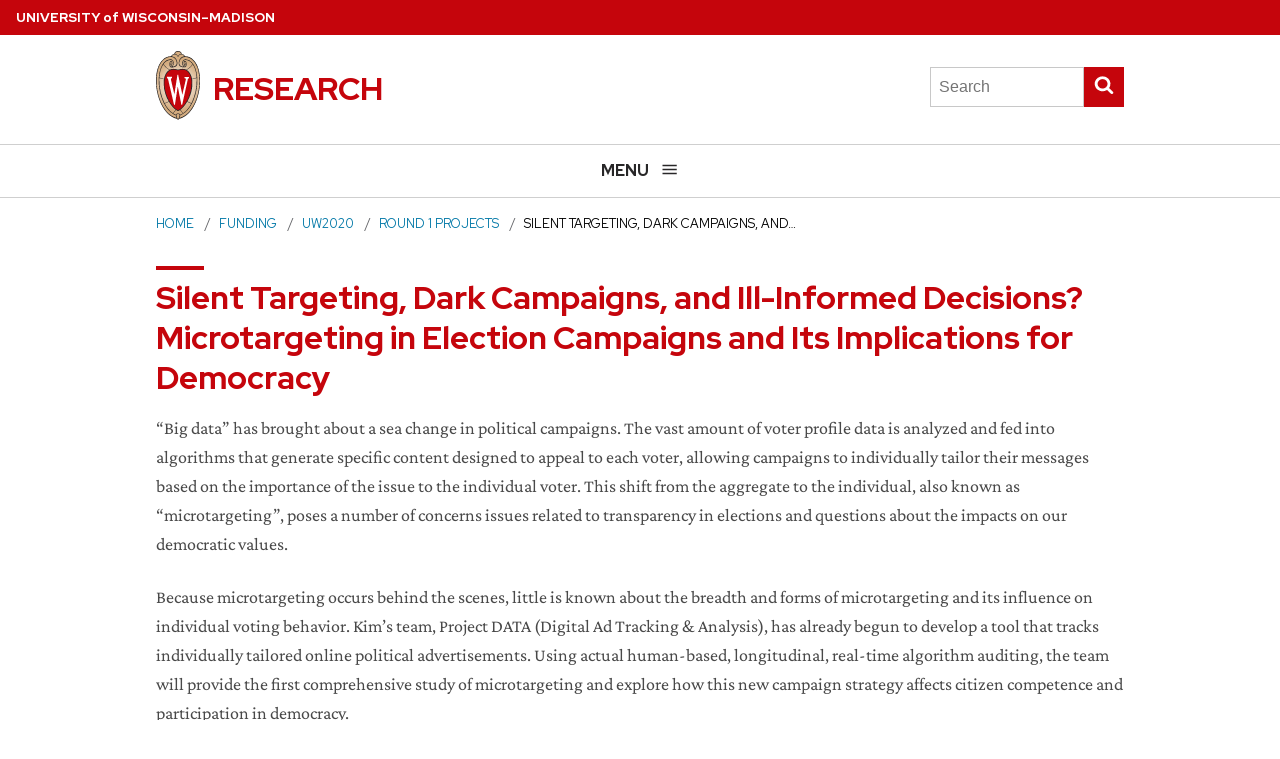

--- FILE ---
content_type: text/html; charset=UTF-8
request_url: https://research.wisc.edu/funding/uw2020/round-1-projects/silent-targeting-dark-campaigns-and-ill-informed-decisions/
body_size: 14879
content:
<!DOCTYPE html>
<!--[if lte IE 9]>
<html class="old-ie no-js"lang="en-US">
<![endif]-->
<!--[if !(IE 6) | !(IE 7) | !(IE 8) | !(IE 9)  ]><!-->
<htmllang="en-US" class="no-js">
<!--<![endif]-->
  <head>
    <title>Silent Targeting, Dark Campaigns, and Ill-Informed Decisions? Microtargeting in Election Campaigns and Its Implications for Democracy |  Research | UW–Madison
    </title>
    <meta name="viewport" content="width=device-width, initial-scale=1">
    <link rel="stylesheet" href="https://research.wisc.edu/wp-content/themes/sift-winnow/static/fonts/uw160/fonts.0.0.1.css"><link rel='dns-prefetch' href='//p3.3playmedia.com' />
<link rel='dns-prefetch' href='//www.youtube.com' />
<link rel='dns-prefetch' href='//s.w.org' />
		<script type="text/javascript">
			window._wpemojiSettings = {"baseUrl":"https:\/\/s.w.org\/images\/core\/emoji\/11\/72x72\/","ext":".png","svgUrl":"https:\/\/s.w.org\/images\/core\/emoji\/11\/svg\/","svgExt":".svg","source":{"concatemoji":"https:\/\/research.wisc.edu\/wp-includes\/js\/wp-emoji-release.min.js?ver=4.9.8"}};
			!function(a,b,c){function d(a,b){var c=String.fromCharCode;l.clearRect(0,0,k.width,k.height),l.fillText(c.apply(this,a),0,0);var d=k.toDataURL();l.clearRect(0,0,k.width,k.height),l.fillText(c.apply(this,b),0,0);var e=k.toDataURL();return d===e}function e(a){var b;if(!l||!l.fillText)return!1;switch(l.textBaseline="top",l.font="600 32px Arial",a){case"flag":return!(b=d([55356,56826,55356,56819],[55356,56826,8203,55356,56819]))&&(b=d([55356,57332,56128,56423,56128,56418,56128,56421,56128,56430,56128,56423,56128,56447],[55356,57332,8203,56128,56423,8203,56128,56418,8203,56128,56421,8203,56128,56430,8203,56128,56423,8203,56128,56447]),!b);case"emoji":return b=d([55358,56760,9792,65039],[55358,56760,8203,9792,65039]),!b}return!1}function f(a){var c=b.createElement("script");c.src=a,c.defer=c.type="text/javascript",b.getElementsByTagName("head")[0].appendChild(c)}var g,h,i,j,k=b.createElement("canvas"),l=k.getContext&&k.getContext("2d");for(j=Array("flag","emoji"),c.supports={everything:!0,everythingExceptFlag:!0},i=0;i<j.length;i++)c.supports[j[i]]=e(j[i]),c.supports.everything=c.supports.everything&&c.supports[j[i]],"flag"!==j[i]&&(c.supports.everythingExceptFlag=c.supports.everythingExceptFlag&&c.supports[j[i]]);c.supports.everythingExceptFlag=c.supports.everythingExceptFlag&&!c.supports.flag,c.DOMReady=!1,c.readyCallback=function(){c.DOMReady=!0},c.supports.everything||(h=function(){c.readyCallback()},b.addEventListener?(b.addEventListener("DOMContentLoaded",h,!1),a.addEventListener("load",h,!1)):(a.attachEvent("onload",h),b.attachEvent("onreadystatechange",function(){"complete"===b.readyState&&c.readyCallback()})),g=c.source||{},g.concatemoji?f(g.concatemoji):g.wpemoji&&g.twemoji&&(f(g.twemoji),f(g.wpemoji)))}(window,document,window._wpemojiSettings);
		</script>
		<style type="text/css">
img.wp-smiley,
img.emoji {
	display: inline !important;
	border: none !important;
	box-shadow: none !important;
	height: 1em !important;
	width: 1em !important;
	margin: 0 .07em !important;
	vertical-align: -0.1em !important;
	background: none !important;
	padding: 0 !important;
}
</style>
        <style type="text/css">
            #wpadminbar #wp-admin-bar-my-networks > .ab-item:first-child:before {
                content: "\f325";
                top: 3px;
            }
        </style>
        <link rel='stylesheet' id='callouts-widget-css-css'  href='https://research.wisc.edu/wp-content/plugins/callouts/css/widget.css?ver=4.9.8' type='text/css' media='all' />
<link rel='stylesheet' id='charts-widget-css-css'  href='https://research.wisc.edu/wp-content/plugins/charts/css/widget.css?ver=4.9.8' type='text/css' media='all' />
<link rel='stylesheet' id='collapsible-panels-css-css'  href='https://research.wisc.edu/wp-content/plugins/collapsible-panels/css/collapsiblePanels.css?ver=4.9.8' type='text/css' media='all' />
<link rel='stylesheet' id='collapsible-panels-fontawesome-css-css'  href='https://research.wisc.edu/wp-content/plugins/collapsible-panels/css/fontawesome.min.css?ver=4.9.8' type='text/css' media='all' />
<link rel='stylesheet' id='contacts_css-css'  href='https://research.wisc.edu/wp-content/plugins/contacts/css/style.css?ver=4.9.8' type='text/css' media='all' />
<link rel='stylesheet' id='content-collage-css-css'  href='https://research.wisc.edu/wp-content/plugins/content-collage/css/collage.css?ver=4.9.8' type='text/css' media='all' />
<link rel='stylesheet' id='content-collage-list-css-css'  href='https://research.wisc.edu/wp-content/plugins/content-collage/css/list.css?ver=4.9.8' type='text/css' media='all' />
<link rel='stylesheet' id='hero-image-widget-css-css'  href='https://research.wisc.edu/wp-content/plugins/hero-image/css/widget.css?ver=4.9.8' type='text/css' media='all' />
<link rel='stylesheet' id='hr-widget-widget-css-css'  href='https://research.wisc.edu/wp-content/plugins/hr-widget/css/widget.css?ver=4.9.8' type='text/css' media='all' />
<link rel='stylesheet' id='inic_css-css'  href='https://research.wisc.edu/wp-content/plugins/inic/css/style.css?ver=4.9.8' type='text/css' media='all' />
<link rel='stylesheet' id='kb_article-widget-css-css'  href='https://research.wisc.edu/wp-content/plugins/kbarticledisplay/css/widget.css?ver=4.9.8' type='text/css' media='all' />
<link rel='stylesheet' id='carousel-widget-css-css'  href='https://research.wisc.edu/wp-content/plugins/panoply/css/widget.css?ver=4.9.8' type='text/css' media='all' />
<link rel='stylesheet' id='press-release-css-css'  href='https://research.wisc.edu/wp-content/plugins/press-release/css/style.css?ver=4.9.8' type='text/css' media='all' />
<link rel='stylesheet' id='press-release-widget-css-css'  href='https://research.wisc.edu/wp-content/plugins/press-release/css/widget.css?ver=4.9.8' type='text/css' media='all' />
<link rel='stylesheet' id='rss-flex-widget-css-css'  href='https://research.wisc.edu/wp-content/plugins/rss-flex/css/widget.css?ver=4.9.8' type='text/css' media='all' />
<link rel='stylesheet' id='uw-buttons-widget-css-css'  href='https://research.wisc.edu/wp-content/plugins/uw-buttons/css/widget.css?ver=4.9.8' type='text/css' media='all' />
<link rel='stylesheet' id='uw-madison-events-advanced-css-css'  href='https://research.wisc.edu/wp-content/plugins/uw-madison-events-advanced/css/style.css?ver=4.9.8' type='text/css' media='all' />
<link rel='stylesheet' id='uw-madison-events-advanced-month-css-css'  href='https://research.wisc.edu/wp-content/plugins/uw-madison-events-advanced/css/month.css?ver=4.9.8' type='text/css' media='all' />
<link rel='stylesheet' id='uw-madison-events-advanced-list-css-css'  href='https://research.wisc.edu/wp-content/plugins/uw-madison-events-advanced/css/list.css?ver=4.9.8' type='text/css' media='all' />
<link rel='stylesheet' id='uw-madison-events-advanced-event-css-css'  href='https://research.wisc.edu/wp-content/plugins/uw-madison-events-advanced/css/event.css?ver=4.9.8' type='text/css' media='all' />
<link rel='stylesheet' id='uw-madison-events-advanced-widget-css-css'  href='https://research.wisc.edu/wp-content/plugins/uw-madison-events-advanced/css/widget.css?ver=4.9.8' type='text/css' media='all' />
<link rel='stylesheet' id='uw-menu-widget-css-css'  href='https://research.wisc.edu/wp-content/plugins/uw-menus/css/widget.css?ver=4.9.8' type='text/css' media='all' />
<link rel='stylesheet' id='video-box-widget-css-css'  href='https://research.wisc.edu/wp-content/plugins/video-box/css/widget.css?ver=4.9.8' type='text/css' media='all' />
<link rel='stylesheet' id='wowquote-css'  href='https://research.wisc.edu/wp-content/plugins/wow-quote/css/wowquote.css?ver=4.9.8' type='text/css' media='all' />
<link rel='stylesheet' id='sw_css-css'  href='https://research.wisc.edu/wp-content/themes/sift-winnow/static/css/site.min.css?ver=4.9.8' type='text/css' media='all' />
<link rel='stylesheet' id='sw_collapsiblePanel_css-css'  href='https://research.wisc.edu/wp-content/themes/sift-winnow/static/css/collapsiblePanelStyle.css?ver=4.9.8' type='text/css' media='all' />
<!--[if lt IE 10]>
<link rel='stylesheet' id='uwmadison-ie-css'  href='https://research.wisc.edu/wp-content/themes/sift-winnow/static/css/site_ie.css?ver=1.0.0-beta.3' type='text/css' media='all' />
<![endif]-->
<link rel='stylesheet' id='sw_sideloads-css'  href='https://research.wisc.edu/wp-content/themes/sift-winnow/static/css/side-loads.css?ver=1.0.0-beta.3' type='text/css' media='all' />
<script type='text/javascript' src='https://research.wisc.edu/wp-includes/js/jquery/jquery.js?ver=1.12.4'></script>
<script type='text/javascript' src='https://research.wisc.edu/wp-includes/js/jquery/jquery-migrate.min.js?ver=1.4.1'></script>
<script type='text/javascript' src='https://research.wisc.edu/wp-content/plugins/callouts/js/widget.js?ver=4.9.8'></script>
<script type='text/javascript' src='https://research.wisc.edu/wp-content/plugins/charts/js/Chart.min.js?ver=4.9.8'></script>
<script type='text/javascript' src='https://research.wisc.edu/wp-content/plugins/charts/js/chart.globals.js?ver=4.9.8'></script>
<script type='text/javascript' src='https://research.wisc.edu/wp-content/plugins/charts/js/show.js?ver=4.9.8'></script>
<script type='text/javascript' src='https://research.wisc.edu/wp-content/plugins/collapsible-panels/js/collapsiblePanels.js?ver=4.9.8'></script>
<script type='text/javascript' src='https://research.wisc.edu/wp-content/plugins/collapsible-panels/js/style.js?ver=4.9.8'></script>
<script type='text/javascript' src='https://research.wisc.edu/wp-content/plugins/hero-image/js/widget.js?ver=4.9.8'></script>
<script type='text/javascript' src='https://research.wisc.edu/wp-content/plugins/inic/js/inic.js?ver=4.9.8'></script>
<script type='text/javascript' src='https://research.wisc.edu/wp-content/plugins/kbarticledisplay/js/widget.js?ver=4.9.8'></script>
<script type='text/javascript' src='https://research.wisc.edu/wp-content/plugins/kbarticledisplay/js/kbajax.js.php?ajax_uri=https%3A%2F%2Fresearch.wisc.edu%2Fwp-content%2Fplugins%2Fkbarticledisplay%2F&#038;this_page=https%3A%2F%2Fresearch.wisc.edu%2Ffunding%2Fuw2020%2Fround-1-projects%2Fsilent-targeting-dark-campaigns-and-ill-informed-decisions%2F&#038;ver=4.9.8'></script>
<script type='text/javascript' src='https://research.wisc.edu/wp-content/plugins/panoply/js/widget.js?ver=4.9.8'></script>
<script type='text/javascript' src='https://research.wisc.edu/wp-content/plugins/uw-madison-events-advanced/js/events.js?ver=4.9.8'></script>
<script type='text/javascript' src='https://research.wisc.edu/wp-content/plugins/uw-menus/js/widget.js?ver=4.9.8'></script>
<script type='text/javascript' src='//p3.3playmedia.com/p3sdk.current.js?ver=4.9.8'></script>
<script type='text/javascript' src='//www.youtube.com/iframe_api?ver=4.9.8'></script>
<link rel='https://api.w.org/' href='https://research.wisc.edu/wp-json/' />
<link rel="EditURI" type="application/rsd+xml" title="RSD" href="https://research.wisc.edu/xmlrpc.php?rsd" />
<link rel="wlwmanifest" type="application/wlwmanifest+xml" href="https://research.wisc.edu/wp-includes/wlwmanifest.xml" /> 
<meta name="generator" content="WordPress 4.9.8" />
<link rel="canonical" href="https://research.wisc.edu/funding/uw2020/round-1-projects/silent-targeting-dark-campaigns-and-ill-informed-decisions/" />
<link rel='shortlink' href='https://research.wisc.edu/?p=753' />
<link rel="alternate" type="application/json+oembed" href="https://research.wisc.edu/wp-json/oembed/1.0/embed?url=https%3A%2F%2Fresearch.wisc.edu%2Ffunding%2Fuw2020%2Fround-1-projects%2Fsilent-targeting-dark-campaigns-and-ill-informed-decisions%2F" />
<link rel="alternate" type="text/xml+oembed" href="https://research.wisc.edu/wp-json/oembed/1.0/embed?url=https%3A%2F%2Fresearch.wisc.edu%2Ffunding%2Fuw2020%2Fround-1-projects%2Fsilent-targeting-dark-campaigns-and-ill-informed-decisions%2F&#038;format=xml" />

    <script>(function(H){H.className=H.className.replace(/\bno-js\b/,'')})(document.documentElement)</script>
    <!--[if lte IE 9]>
      <link rel="stylesheet" href="https://research.wisc.edu/wp-content/themes/sift-winnow/static/css/uw-style-ie.css">
    <![endif]-->
    <!-- HTML5 shim and Respond.js IE8 support of HTML5 elements and media queries -->
    <!--[if lt IE 9]>
      <script src="https://oss.maxcdn.com/libs/html5shiv/3.7.0/html5shiv.js"></script>
      <script src="https://oss.maxcdn.com/libs/respond.js/1.4.2/respond.min.js"></script>
    <![endif]-->
  </head>
  <body class="page-template-default page page-id-753 page-child parent-pageid-189uw-white-bg">
    <a class="uw-show-on-focus" href="#main" id="uw-skip-link">Skip to main content</a><div class="uw-global-bar">
  <a class="uw-global-name-link" href="http://www.wisc.edu">U<span>niversity <span class="uw-of">of</span> </span>W<span>isconsin</span>–Madison</a>
</div><header id="branding" class="uw-header uw-has-search">
  <div class="uw-header-container">
    <div class="uw-header-crest-title">
      <div class="uw-header-crest">
        <a href="https://research.wisc.edu" aria-hidden="true" tabindex="-1" rel="home"><img class="uw-crest-svg" src="https://research.wisc.edu/wp-content/themes/sift-winnow/static/images/uw-crest.svg" alt="Link to University of Wisconsin-Madison home page"></a>
      </div>
      <div class="uw-title-tagline">        <div id="site-title" class="uw-site-title">
          <a href="https://research.wisc.edu" rel="home">Research</a>
        </div>
      </div>
    </div><div class="uw-header-search">
  <form role="search" method="get" action="/" class="uw-search-form form-inline collapse">
    <label for="s" class="uw-show-for-sr-only">Search this site</label>
    <input type="text" class="uw-search-input" placeholder="Search" name="s" id="s" value="">
    <button class="unstyle uw-search-submit"><svg viewBox="0 0 951 1024" version="1.1" role="img" aria-labelledby="dynid697983f10d391">
      <title id="dynid697983f10d391">search</title>
      <path d="M658.286 475.429q0-105.714-75.143-180.857t-180.857-75.143-180.857 75.143-75.143 180.857 75.143 180.857 180.857 75.143 180.857-75.143 75.143-180.857zM950.857 950.857q0 29.714-21.714 51.429t-51.429 21.714q-30.857 0-51.429-21.714l-196-195.429q-102.286 70.857-228 70.857-81.714 0-156.286-31.714t-128.571-85.714-85.714-128.571-31.714-156.286 31.714-156.286 85.714-128.571 128.571-85.714 156.286-31.714 156.286 31.714 128.571 85.714 85.714 128.571 31.714 156.286q0 125.714-70.857 228l196 196q21.143 21.143 21.143 51.429z"/>
    </svg>
      <span class="uw-show-for-sr-only">Submit search</span>
    </button>
  </form>
</div>  </div>
</header>  <button class="uw-mobile-menu-button-bar uw-mobile-menu-button-bar-reversed uw-is-closed " data-menu="uw-top-menus" aria-label="Open menu" aria-expanded="false" aria-controls="uw-top-menus">Menu<svg viewBox="0 0 1024 1024" version="1.1" role="img" aria-labelledby="svg-menu">
      <title id="svg-menu">open menu</title>
      <path class="path1" d="M128 256h768v86h-768v-86zM128 554v-84h768v84h-768zM128 768v-86h768v86h-768z"/>
    </svg><svg viewBox="0 0 805 1024" version="1.1" role="img" aria-labelledby="dynid697983f10dae4">
      <title id="dynid697983f10dae4">close</title>
      <path class="path1" d="M741.714 755.429q0 22.857-16 38.857l-77.714 77.714q-16 16-38.857 16t-38.857-16l-168-168-168 168q-16 16-38.857 16t-38.857-16l-77.714-77.714q-16-16-16-38.857t16-38.857l168-168-168-168q-16-16-16-38.857t16-38.857l77.714-77.714q16-16 38.857-16t38.857 16l168 168 168-168q16-16 38.857-16t38.857 16l77.714 77.714q16 16 16 38.857t-16 38.857l-168 168 168 168q16 16 16 38.857z"/>
    </svg></button>

  <!-- Main and secondary nav menus -->
  <div id="uw-top-menus" class="uw-is-visible uw-horizontal uw-hidden" aria-hidden="false">      <div class="uw-main-nav">
        <nav class="uw-nav-menu uw-nav-menu-reverse" aria-label="Main Menu"><ul id="uw-main-nav">      <li id="research-around-the-university" class=" menu-item menu-item-type-post_type menu-item-object-page menu-item-9225 menu-item-has-children uw-dropdown">
        <a href="https://research.wisc.edu/research-around-the-university/" role="button" aria-haspopup="true" aria-expanded="false">News, Blogs &amp; Meetings<svg viewBox="0 0 1792 1792" version="1.1" role="img" class="uw-caret" aria-labelledby="dynid697983f10e399">
      <title id="dynid697983f10e399">Expand</title>
      <path d="M1395 736q0 13-10 23l-466 466q-10 10-23 10t-23-10l-466-466q-10-10-10-23t10-23l50-50q10-10 23-10t23 10l393 393 393-393q10-10 23-10t23 10l50 50q10 10 10 23z"/>
    </svg><svg viewBox="0 0 1792 1792" version="1.1" role="img" class="uw-caret" aria-labelledby="dynid697983f10e4fd">
      <title id="dynid697983f10e4fd">Collapse</title>
      <path d="M1395 1184q0 13-10 23l-50 50q-10 10-23 10t-23-10l-393-393-393 393q-10 10-23 10t-23-10l-50-50q-10-10-10-23t10-23l466-466q10-10 23-10t23 10l466 466q10 10 10 23z"/>
    </svg>
        </a>
        <ul aria-hidden="true" aria-label="News, Blogs &amp; Meetings submenu" class="uw-child-menu">            <li class=" menu-item menu-item-type-post_type menu-item-object-page menu-item-9224">
              <a href="https://research.wisc.edu/research-around-the-university/">Research in the News</a>
            </li>            <li class=" menu-item menu-item-type-post_type menu-item-object-page menu-item-8922">
              <a href="https://research.wisc.edu/press-releases/">Press Releases</a>
            </li>            <li class=" menu-item menu-item-type-post_type menu-item-object-page menu-item-12260">
              <a href="https://research.wisc.edu/uw-madison-research-blogs/">UW–Madison Research Blogs</a>
            </li>            <li class=" menu-item menu-item-type-post_type menu-item-object-page menu-item-57634">
              <a href="https://research.wisc.edu/research-meeting-notices/">Research Meeting Notices</a>
            </li>        </ul>
      </li>      <li id="researcher-resources" class=" menu-item menu-item-type-post_type menu-item-object-page menu-item-43778 menu-item-has-children uw-dropdown">
        <a href="https://research.wisc.edu/researcher-resources/" role="button" aria-haspopup="true" aria-expanded="false">Research Priority Initiatives<svg viewBox="0 0 1792 1792" version="1.1" role="img" class="uw-caret" aria-labelledby="dynid697983f10e702">
      <title id="dynid697983f10e702">Expand</title>
      <path d="M1395 736q0 13-10 23l-466 466q-10 10-23 10t-23-10l-466-466q-10-10-10-23t10-23l50-50q10-10 23-10t23 10l393 393 393-393q10-10 23-10t23 10l50 50q10 10 10 23z"/>
    </svg><svg viewBox="0 0 1792 1792" version="1.1" role="img" class="uw-caret" aria-labelledby="dynid697983f10e860">
      <title id="dynid697983f10e860">Collapse</title>
      <path d="M1395 1184q0 13-10 23l-50 50q-10 10-23 10t-23-10l-393-393-393 393q-10 10-23 10t-23-10l-50-50q-10-10-10-23t10-23l466-466q10-10 23-10t23 10l466 466q10 10 10 23z"/>
    </svg>
        </a>
        <ul aria-hidden="true" aria-label="Research Priority Initiatives submenu" class="uw-child-menu">            <li class=" menu-item menu-item-type-post_type menu-item-object-page menu-item-65305">
              <a href="https://research.wisc.edu/nationalsecurity/">National Security Research and Initiatives</a>
            </li>            <li class=" menu-item menu-item-type-post_type menu-item-object-post menu-item-65291">
              <a href="https://research.wisc.edu/uncategorized/2025/08/18/dave-schroeder-named-uw-madisons-director-of-national-security-initiatives/">Dave Schroeder named UW–Madison’s Director of National Security Initiatives</a>
            </li>        </ul>
      </li>      <li id="funding" class=" menu-item menu-item-type-post_type menu-item-object-page current-page-ancestor menu-item-8924 menu-item-has-children uw-dropdown">
        <a href="https://research.wisc.edu/funding/" role="button" aria-haspopup="true" aria-expanded="false">Research Funding<svg viewBox="0 0 1792 1792" version="1.1" role="img" class="uw-caret" aria-labelledby="dynid697983f10ea71">
      <title id="dynid697983f10ea71">Expand</title>
      <path d="M1395 736q0 13-10 23l-466 466q-10 10-23 10t-23-10l-466-466q-10-10-10-23t10-23l50-50q10-10 23-10t23 10l393 393 393-393q10-10 23-10t23 10l50 50q10 10 10 23z"/>
    </svg><svg viewBox="0 0 1792 1792" version="1.1" role="img" class="uw-caret" aria-labelledby="dynid697983f10ebd2">
      <title id="dynid697983f10ebd2">Collapse</title>
      <path d="M1395 1184q0 13-10 23l-50 50q-10 10-23 10t-23-10l-393-393-393 393q-10 10-23 10t-23-10l-50-50q-10-10-10-23t10-23l466-466q10-10 23-10t23 10l466 466q10 10 10 23z"/>
    </svg>
        </a>
        <ul aria-hidden="true" aria-label="Research Funding submenu" class="uw-child-menu uw-child-menu-2-col">            <li class=" menu-item menu-item-type-post_type menu-item-object-page current-page-ancestor menu-item-8925">
              <a href="https://research.wisc.edu/funding/">Overview</a>
            </li>            <li class=" menu-item menu-item-type-post_type menu-item-object-post menu-item-64888">
              <a href="https://rsp.wisc.edu/funding/">Finding Funding</a>
            </li>            <li class=" menu-item menu-item-type-post_type menu-item-object-page menu-item-38637 menu-item-has-children">
              <a href="https://research.wisc.edu/funding/past-research-funding-initiatives/">Past Research Funding Initiatives</a>
            </li>            <li class=" menu-item menu-item-type-post_type menu-item-object-page menu-item-9883">
              <a href="https://research.wisc.edu/funding/administration-of-awards/">Award Administration</a>
            </li>            <li class=" menu-item menu-item-type-post_type menu-item-object-page menu-item-60691">
              <a href="https://research.wisc.edu/compliance-policy/principal-investigator-status/">Principal Investigator Status</a>
            </li>            <li class=" menu-item menu-item-type-post_type menu-item-object-page menu-item-10801">
              <a href="https://research.wisc.edu/funding/grant-matching-programs/">Grant Matching Programs</a>
            </li>            <li class=" menu-item menu-item-type-post_type menu-item-object-page menu-item-66084">
              <a href="https://research.wisc.edu/igniting-interdisciplinary-innovation/">Igniting Interdisciplinary Innovation</a>
            </li>            <li class=" menu-item menu-item-type-post_type menu-item-object-page menu-item-64396">
              <a href="https://research.wisc.edu/reimagining-next-phase-research-initiative/">Reimagining Next Phase Research Initiative</a>
            </li>            <li class=" menu-item menu-item-type-post_type menu-item-object-page menu-item-8930">
              <a href="https://research.wisc.edu/funding/fall-competition/">Fall Research Competition</a>
            </li>            <li class=" menu-item menu-item-type-post_type menu-item-object-page menu-item-65513">
              <a href="https://research.wisc.edu/research-core-revitalization-program-4/">Research Core Revitalization Program (4)</a>
            </li>            <li class=" menu-item menu-item-type-post_type menu-item-object-page menu-item-8928">
              <a href="https://research.wisc.edu/funding/conference-travel-information/">Conference Travel</a>
            </li>            <li class=" menu-item menu-item-type-post_type menu-item-object-page menu-item-8929">
              <a href="https://research.wisc.edu/funding/draper-technology/">Draper TIF</a>
            </li>            <li class=" menu-item menu-item-type-post_type menu-item-object-page menu-item-9954">
              <a href="https://research.wisc.edu/funding/book-subvention-for-scholarly-monographs/">Publishing Subvention</a>
            </li>            <li class=" menu-item menu-item-type-post_type menu-item-object-page menu-item-8933">
              <a href="https://research.wisc.edu/funding/seed-research-program/">SEED Program</a>
            </li>            <li class=" menu-item menu-item-type-post_type menu-item-object-page menu-item-8931">
              <a href="https://research.wisc.edu/funding/institutional-nominations/">Institutional Nominations and Internal Competitions</a>
            </li>        </ul>
      </li>      <li id="professorships-and-faculty-fellowships" class=" menu-item menu-item-type-post_type menu-item-object-page menu-item-9515 menu-item-has-children uw-dropdown">
        <a href="https://research.wisc.edu/professorships-and-faculty-fellowships/" role="button" aria-haspopup="true" aria-expanded="false">Professorships &amp; Faculty/PostDoc Fellowships<svg viewBox="0 0 1792 1792" version="1.1" role="img" class="uw-caret" aria-labelledby="dynid697983f10edfc">
      <title id="dynid697983f10edfc">Expand</title>
      <path d="M1395 736q0 13-10 23l-466 466q-10 10-23 10t-23-10l-466-466q-10-10-10-23t10-23l50-50q10-10 23-10t23 10l393 393 393-393q10-10 23-10t23 10l50 50q10 10 10 23z"/>
    </svg><svg viewBox="0 0 1792 1792" version="1.1" role="img" class="uw-caret" aria-labelledby="dynid697983f10ef6b">
      <title id="dynid697983f10ef6b">Collapse</title>
      <path d="M1395 1184q0 13-10 23l-50 50q-10 10-23 10t-23-10l-393-393-393 393q-10 10-23 10t-23-10l-50-50q-10-10-10-23t10-23l466-466q10-10 23-10t23 10l466 466q10 10 10 23z"/>
    </svg>
        </a>
        <ul aria-hidden="true" aria-label="Professorships &amp; Faculty/PostDoc Fellowships submenu" class="uw-child-menu uw-child-menu-2-col">            <li class=" menu-item menu-item-type-post_type menu-item-object-page menu-item-17144">
              <a href="https://research.wisc.edu/professorships-and-faculty-fellowships/support-for-artists-residencies/">Support for Artists' Residencies</a>
            </li>            <li class=" menu-item menu-item-type-post_type menu-item-object-page menu-item-61118">
              <a href="https://research.wisc.edu/uw-distinguished-research-fellows-program/">UW Distinguished Research Fellows Program</a>
            </li>            <li class=" menu-item menu-item-type-post_type menu-item-object-page menu-item-9088 menu-item-has-children">
              <a href="https://research.wisc.edu/professorships-and-faculty-fellowships/h-i-romnes-faculty-fellowships/">H.I. Romnes Faculty Fellowships</a>
            </li>            <li class=" menu-item menu-item-type-post_type menu-item-object-page menu-item-9089">
              <a href="https://research.wisc.edu/professorships-and-faculty-fellowships/kellett-mid-career-award/">Kellett Mid-Career Award</a>
            </li>            <li class=" menu-item menu-item-type-post_type menu-item-object-page menu-item-8935">
              <a href="https://research.wisc.edu/professorships-and-faculty-fellowships/supplemental-awards/">Salary Supplementation for Fellowships</a>
            </li>            <li class=" menu-item menu-item-type-post_type menu-item-object-page menu-item-19357">
              <a href="https://research.wisc.edu/professorships-and-faculty-fellowships/provost-office-awards/">Provost Office Awards</a>
            </li>            <li class=" menu-item menu-item-type-post_type menu-item-object-page menu-item-54382">
              <a href="https://research.wisc.edu/shaw-early-career-research-award-2025/">Shaw Early Career Research Award 2025</a>
            </li>            <li class=" menu-item menu-item-type-post_type menu-item-object-page menu-item-8934">
              <a href="https://research.wisc.edu/professorships-and-faculty-fellowships/steenbock-professorships/">Steenbock Professorships</a>
            </li>            <li class=" menu-item menu-item-type-post_type menu-item-object-page menu-item-8937">
              <a href="https://research.wisc.edu/professorships-and-faculty-fellowships/vilas-associates/">Vilas Associates Competition</a>
            </li>            <li class=" menu-item menu-item-type-post_type menu-item-object-page menu-item-8938">
              <a href="https://research.wisc.edu/professorships-and-faculty-fellowships/warf-named-professorships/">WARF Named Professorships</a>
            </li>        </ul>
      </li>      <li id="sponsored-research" class=" menu-item menu-item-type-post_type menu-item-object-page menu-item-35017 menu-item-has-children uw-dropdown">
        <a href="https://research.wisc.edu/sponsored-research/" role="button" aria-haspopup="true" aria-expanded="false">Sponsored Research<svg viewBox="0 0 1792 1792" version="1.1" role="img" class="uw-caret" aria-labelledby="dynid697983f10f165">
      <title id="dynid697983f10f165">Expand</title>
      <path d="M1395 736q0 13-10 23l-466 466q-10 10-23 10t-23-10l-466-466q-10-10-10-23t10-23l50-50q10-10 23-10t23 10l393 393 393-393q10-10 23-10t23 10l50 50q10 10 10 23z"/>
    </svg><svg viewBox="0 0 1792 1792" version="1.1" role="img" class="uw-caret" aria-labelledby="dynid697983f10f2c0">
      <title id="dynid697983f10f2c0">Collapse</title>
      <path d="M1395 1184q0 13-10 23l-50 50q-10 10-23 10t-23-10l-393-393-393 393q-10 10-23 10t-23-10l-50-50q-10-10-10-23t10-23l466-466q10-10 23-10t23 10l466 466q10 10 10 23z"/>
    </svg>
        </a>
        <ul aria-hidden="true" aria-label="Sponsored Research submenu" class="uw-child-menu">            <li class=" menu-item menu-item-type-post_type menu-item-object-page menu-item-55147">
              <a href="https://research.wisc.edu/badger-ip-industry-advantage/">Badger IP Industry Advantage</a>
            </li>            <li class=" menu-item menu-item-type-post_type menu-item-object-page menu-item-20203">
              <a href="https://research.wisc.edu/bayhdole/">Bayh-Dole Act: Regulations Impacting Ownership of Patent Rights</a>
            </li>            <li class=" menu-item menu-item-type-post_type menu-item-object-page menu-item-14526">
              <a href="https://research.wisc.edu/industry-partnerships/">Industry-Sponsored Research Partnerships</a>
            </li>            <li class=" menu-item menu-item-type-post_type menu-item-object-page menu-item-8942">
              <a href="https://research.wisc.edu/industry-partnerships/project-agreements/">Project Agreements</a>
            </li>            <li class=" menu-item menu-item-type-custom menu-item-object-custom menu-item-8943">
              <a href="https://www.rsp.wisc.edu/">Research and Sponsored Programs</a>
            </li>        </ul>
      </li>      <li id="compliance-policy" class=" menu-item menu-item-type-post_type menu-item-object-page menu-item-8945 menu-item-has-children uw-dropdown">
        <a href="https://research.wisc.edu/compliance-policy/" role="button" aria-haspopup="true" aria-expanded="false">Compliance, Security, Ethics and Intellectual Property<svg viewBox="0 0 1792 1792" version="1.1" role="img" class="uw-caret" aria-labelledby="dynid697983f10f518">
      <title id="dynid697983f10f518">Expand</title>
      <path d="M1395 736q0 13-10 23l-466 466q-10 10-23 10t-23-10l-466-466q-10-10-10-23t10-23l50-50q10-10 23-10t23 10l393 393 393-393q10-10 23-10t23 10l50 50q10 10 10 23z"/>
    </svg><svg viewBox="0 0 1792 1792" version="1.1" role="img" class="uw-caret" aria-labelledby="dynid697983f10f674">
      <title id="dynid697983f10f674">Collapse</title>
      <path d="M1395 1184q0 13-10 23l-50 50q-10 10-23 10t-23-10l-393-393-393 393q-10 10-23 10t-23-10l-50-50q-10-10-10-23t10-23l466-466q10-10 23-10t23 10l466 466q10 10 10 23z"/>
    </svg>
        </a>
        <ul aria-hidden="true" aria-label="Compliance, Security, Ethics and Intellectual Property submenu" class="uw-child-menu">            <li class=" menu-item menu-item-type-post_type menu-item-object-page menu-item-18488">
              <a href="https://research.wisc.edu/research-compliance-and-ethics-oversight/">Research Compliance and Ethics Oversight</a>
            </li>            <li class=" menu-item menu-item-type-post_type menu-item-object-page menu-item-51706">
              <a href="https://research.wisc.edu/research-security-program/">Research Security Program</a>
            </li>            <li class=" menu-item menu-item-type-post_type menu-item-object-page menu-item-18485">
              <a href="https://research.wisc.edu/compliance-policy/outside-activities-reporting/">Outside Activities Report (OAR) and Management</a>
            </li>            <li class=" menu-item menu-item-type-custom menu-item-object-custom menu-item-18496">
              <a href="https://research.wisc.edu/kb-article/?id=84518">Training Matrix</a>
            </li>            <li class=" menu-item menu-item-type-post_type menu-item-object-page menu-item-8946">
              <a href="https://research.wisc.edu/compliance-policy/">Research Policies</a>
            </li>            <li class=" menu-item menu-item-type-post_type menu-item-object-page menu-item-8951">
              <a href="https://research.wisc.edu/intellectual-property/">Intellectual Property</a>
            </li>            <li class=" menu-item menu-item-type-post_type menu-item-object-post menu-item-33137">
              <a href="https://research.wisc.edu/uncategorized/2019/10/07/when-you-write-please-cite-university-of-wisconsin-madison/">When you write, please cite University of Wisconsin–Madison</a>
            </li>        </ul>
      </li>      <li id="centers-cores" class=" menu-item menu-item-type-post_type menu-item-object-page menu-item-8960 menu-item-has-children uw-dropdown">
        <a href="https://research.wisc.edu/centers-cores/" role="button" aria-haspopup="true" aria-expanded="false">Researcher Resources and Centers/Cores<svg viewBox="0 0 1792 1792" version="1.1" role="img" class="uw-caret" aria-labelledby="dynid697983f10f8ae">
      <title id="dynid697983f10f8ae">Expand</title>
      <path d="M1395 736q0 13-10 23l-466 466q-10 10-23 10t-23-10l-466-466q-10-10-10-23t10-23l50-50q10-10 23-10t23 10l393 393 393-393q10-10 23-10t23 10l50 50q10 10 10 23z"/>
    </svg><svg viewBox="0 0 1792 1792" version="1.1" role="img" class="uw-caret" aria-labelledby="dynid697983f10fa0a">
      <title id="dynid697983f10fa0a">Collapse</title>
      <path d="M1395 1184q0 13-10 23l-50 50q-10 10-23 10t-23-10l-393-393-393 393q-10 10-23 10t-23-10l-50-50q-10-10-10-23t10-23l466-466q10-10 23-10t23 10l466 466q10 10 10 23z"/>
    </svg>
        </a>
        <ul aria-hidden="true" aria-label="Researcher Resources and Centers/Cores submenu" class="uw-child-menu uw-child-menu-2-col">            <li class=" menu-item menu-item-type-post_type menu-item-object-post menu-item-52069">
              <a href="https://broaderimpacts.wisc.edu/">Broader Impacts</a>
            </li>            <li class=" menu-item menu-item-type-post_type menu-item-object-page menu-item-8959">
              <a href="https://research.wisc.edu/centers-cores/">Centers and Offices</a>
            </li>            <li class=" menu-item menu-item-type-post_type menu-item-object-page menu-item-46286">
              <a href="https://research.wisc.edu/appointment-and-promotion-guidelines-research-professor-in-ovcrge-centers/">Appointment and Promotion Guidelines: Research Professor in OVCR Centers</a>
            </li>            <li class=" menu-item menu-item-type-post_type menu-item-object-post menu-item-64887">
              <a href="https://rsp.wisc.edu/funding/">Finding Funding</a>
            </li>            <li class=" menu-item menu-item-type-post_type menu-item-object-post menu-item-59075">
              <a href="https://irb.wisc.edu/">Human Subjects Research Guidance</a>
            </li>            <li class=" menu-item menu-item-type-post_type menu-item-object-post menu-item-50230">
              <a href="https://pathogenresearch.wisc.edu/">Pathogen Research</a>
            </li>            <li class=" menu-item menu-item-type-post_type menu-item-object-post menu-item-46810">
              <a href="https://wisc.discovery.academicanalytics.com/dashboard">Research at a Glance</a>
            </li>            <li class=" menu-item menu-item-type-post_type menu-item-object-page menu-item-59831">
              <a href="https://research.wisc.edu/research-compliance-responsibility-assignments/">Research Compliance Responsibility Assignments</a>
            </li>            <li class=" menu-item menu-item-type-post_type menu-item-object-page menu-item-59910">
              <a href="https://research.wisc.edu/research-computing-support-at-uw-madison/">Research Computing Support at UW–Madison</a>
            </li>            <li class=" menu-item menu-item-type-post_type menu-item-object-page menu-item-8961">
              <a href="https://research.wisc.edu/research-cores/">Research Cores</a>
            </li>            <li class=" menu-item menu-item-type-post_type menu-item-object-page menu-item-11396">
              <a href="https://research.wisc.edu/resource-directory/">Research Cores Directory</a>
            </li>        </ul>
      </li>      <li class=" menu-item menu-item-type-post_type menu-item-object-post menu-item-51143">
        <a href="https://uwclinicaltrials.org/uroc/">UW Clinical Trials</a>
      </li>      <li id="about" class=" menu-item menu-item-type-post_type menu-item-object-page menu-item-8966 menu-item-has-children uw-dropdown">
        <a href="https://research.wisc.edu/about/" role="button" aria-haspopup="true" aria-expanded="false">About<svg viewBox="0 0 1792 1792" version="1.1" role="img" class="uw-caret" aria-labelledby="dynid697983f10fbf5">
      <title id="dynid697983f10fbf5">Expand</title>
      <path d="M1395 736q0 13-10 23l-466 466q-10 10-23 10t-23-10l-466-466q-10-10-10-23t10-23l50-50q10-10 23-10t23 10l393 393 393-393q10-10 23-10t23 10l50 50q10 10 10 23z"/>
    </svg><svg viewBox="0 0 1792 1792" version="1.1" role="img" class="uw-caret" aria-labelledby="dynid697983f10fd5b">
      <title id="dynid697983f10fd5b">Collapse</title>
      <path d="M1395 1184q0 13-10 23l-50 50q-10 10-23 10t-23-10l-393-393-393 393q-10 10-23 10t-23-10l-50-50q-10-10-10-23t10-23l466-466q10-10 23-10t23 10l466 466q10 10 10 23z"/>
    </svg>
        </a>
        <ul aria-hidden="true" aria-label="About submenu" class="uw-child-menu uw-child-menu-2-col">            <li class=" menu-item menu-item-type-post_type menu-item-object-page menu-item-8962">
              <a href="https://research.wisc.edu/about/">Overview</a>
            </li>            <li class=" menu-item menu-item-type-post_type menu-item-object-page menu-item-8965">
              <a href="https://research.wisc.edu/about/leadership/">Leadership</a>
            </li>            <li class=" menu-item menu-item-type-post_type menu-item-object-page menu-item-8964">
              <a href="https://research.wisc.edu/about/directory/">Staff Directory</a>
            </li>            <li class=" menu-item menu-item-type-post_type menu-item-object-page menu-item-8967">
              <a href="https://research.wisc.edu/about/org-chart/">Organization Chart</a>
            </li>            <li class=" menu-item menu-item-type-post_type menu-item-object-page menu-item-59361">
              <a href="https://research.wisc.edu/for-ovcr-employees/">For OVCR Employees</a>
            </li>            <li class=" menu-item menu-item-type-post_type menu-item-object-page menu-item-60321">
              <a href="https://research.wisc.edu/for-ovcr-centers-and-offices/">For OVCR Centers and Offices</a>
            </li>            <li class=" menu-item menu-item-type-post_type menu-item-object-page menu-item-59830">
              <a href="https://research.wisc.edu/research-compliance-responsibility-assignments/">Research Compliance Responsibility Assignments</a>
            </li>            <li class=" menu-item menu-item-type-post_type menu-item-object-page menu-item-8968">
              <a href="https://research.wisc.edu/about/university-research-council/">University Research Council</a>
            </li>            <li class=" menu-item menu-item-type-post_type menu-item-object-page menu-item-12272">
              <a href="https://research.wisc.edu/ovcr-diversity-committee/">OVCR Diversity Committee</a>
            </li>            <li class=" menu-item menu-item-type-post_type menu-item-object-page menu-item-8963">
              <a href="https://research.wisc.edu/about/contact/">Contact</a>
            </li>            <li class=" menu-item menu-item-type-post_type menu-item-object-page menu-item-9570">
              <a href="https://research.wisc.edu/making-research-work/">Making Research Work blog</a>
            </li>            <li class=" menu-item menu-item-type-post_type menu-item-object-page menu-item-11378">
              <a href="https://research.wisc.edu/about/past-initiatives/">Past Initiatives</a>
            </li>        </ul>
      </li></ul>        </nav>
      </div>      <div class="uw-secondary-nav">
        <nav class="uw-nav-menu uw-nav-menu-secondary" aria-label="Secondary Menu"><ul id="uw-secondary-nav">      <li id="information-for" class=" menu-item menu-item-type-custom menu-item-object-custom menu-item-8969 menu-item-has-children uw-dropdown">
        <a href="#" role="button" aria-haspopup="true" aria-expanded="false">Information For<svg viewBox="0 0 1792 1792" version="1.1" role="img" class="uw-caret" aria-labelledby="dynid697983f10ff5f">
      <title id="dynid697983f10ff5f">Expand</title>
      <path d="M1395 736q0 13-10 23l-466 466q-10 10-23 10t-23-10l-466-466q-10-10-10-23t10-23l50-50q10-10 23-10t23 10l393 393 393-393q10-10 23-10t23 10l50 50q10 10 10 23z"/>
    </svg><svg viewBox="0 0 1792 1792" version="1.1" role="img" class="uw-caret" aria-labelledby="dynid697983f1100c5">
      <title id="dynid697983f1100c5">Collapse</title>
      <path d="M1395 1184q0 13-10 23l-50 50q-10 10-23 10t-23-10l-393-393-393 393q-10 10-23 10t-23-10l-50-50q-10-10-10-23t10-23l466-466q10-10 23-10t23 10l466 466q10 10 10 23z"/>
    </svg>
        </a>
        <ul aria-hidden="true" aria-label="Information For submenu" class="uw-child-menu">            <li class=" menu-item menu-item-type-post_type menu-item-object-page menu-item-8972">
              <a href="https://research.wisc.edu/information-for-undergraduate-students/">Information for Undergraduate Students</a>
            </li>            <li class=" menu-item menu-item-type-custom menu-item-object-custom menu-item-8970">
              <a href="https://grad.wisc.edu/">Information for Graduate Students</a>
            </li>            <li class=" menu-item menu-item-type-custom menu-item-object-custom menu-item-8971">
              <a href="https://postdoc.wisc.edu/">Information for Postdocs</a>
            </li>            <li class=" menu-item menu-item-type-post_type menu-item-object-page menu-item-8973">
              <a href="https://research.wisc.edu/information-for-industry-partnerships/">Information for Industry Partnerships</a>
            </li>        </ul>
      </li>      <li class=" menu-item menu-item-type-post_type menu-item-object-page menu-item-34343">
        <a href="https://research.wisc.edu/intellectual-property/">Intellectual Property</a>
      </li>      <li class=" menu-item menu-item-type-custom menu-item-object-custom menu-item-4416">
        <a href="http://kb.wisc.edu/gsadminkb">Knowledge Base</a>
      </li>      <li class=" menu-item menu-item-type-custom menu-item-object-custom menu-item-9520">
        <a href="http://www.wisc.edu/directories/">Campus Directory</a>
      </li>      <li class=" menu-item menu-item-type-custom menu-item-object-custom menu-item-9521">
        <a href="https://my.wisc.edu/web/expanded">My UW</a>
      </li></ul>        </nav>
      </div>  </div>  <div class="uw-breadcrumbs">
    <ul>      <li>          <a href="https://research.wisc.edu">Home</a>      </li>      <li>          <a href="https://research.wisc.edu/funding/">Funding</a>      </li>      <li>          <a href="https://research.wisc.edu/funding/uw2020/">UW2020</a>      </li>      <li>          <a href="https://research.wisc.edu/funding/uw2020/round-1-projects/">Round 1 Projects</a>      </li>      <li>          <abbr title="Silent&#x20;Targeting,&#x20;Dark&#x20;Campaigns,&#x20;and&#x20;Ill-Informed&#x20;Decisions&#x3F;&#x20;Microtargeting&#x20;in&#x20;Election&#x20;Campaigns&#x20;and&#x20;Its&#x20;Implications&#x20;for&#x20;Democracy">Silent Targeting, Dark Campaigns, and&hellip;</abbr>      </li>    </ul>
  </div>
    <main class="uw-pad-t-l uw-pad-b-xl" id="main">
  <div class="uw-full-row">
    <div class="uw-row uw-flex-reverse">
      <div class="uw-col uw-body">
        <h1 class="uw-mini-bar uw-page-title uw-no-case-transform">Silent Targeting, Dark Campaigns, and Ill-Informed Decisions? Microtargeting in Election Campaigns and Its Implications for Democracy
        </h1><p>&#8220;Big data&#8221; has brought about a sea change in political campaigns. The vast amount of voter profile data is analyzed and fed into algorithms that generate specific content designed to appeal to each voter, allowing campaigns to individually tailor their messages based on the importance of the issue to the individual voter. This shift from the aggregate to the individual, also known as “microtargeting”, poses a number of concerns issues related to transparency in elections and questions about the impacts on our democratic values.</p>
<p>Because microtargeting occurs behind the scenes, little is known about the breadth and forms of microtargeting and its influence on individual voting behavior. Kim’s team, Project DATA (Digital Ad Tracking &amp; Analysis), has already begun to develop a tool that tracks individually tailored online political advertisements. Using actual human-based, longitudinal, real-time algorithm auditing, the team will provide the first comprehensive study of microtargeting and explore how this new campaign strategy affects citizen competence and participation in democracy.</p>
<div id="pgc-2153-0-0" class="panel-grid-cell">
<div id="panel-2153-0-0-0" class="so-panel widget widget_sow-editor panel-first-child panel-last-child">
<div class="so-widget-sow-editor so-widget-sow-editor-base">
<div class="siteorigin-widget-tinymce textwidget">
<h2>Principal Investigator</h2>
<ul class="uw-list-no_bullets uw-list-multi_column">
<li><strong>Young Mie Kim</strong><br />
<em>Associate Professor<br />
School of Journalism and Mass Communication<br />
</em></li>
</ul>
</div>
</div>
</div>
</div>
<div id="pgc-2153-0-1" class="panel-grid-cell">
<div id="panel-2153-0-1-0" class="so-panel widget widget_sow-editor panel-first-child panel-last-child">
<div class="so-widget-sow-editor so-widget-sow-editor-base">
<div class="siteorigin-widget-tinymce textwidget">
<h2>Co-Investigators</h2>
<ul class="uw-list-no_bullets uw-list-multi_column">
<li><strong>Garvesh Raskutti</strong><br />
<em>Assistant Professor<br />
Statistics</em></li>
</ul>
</div>
</div>
</div>
</div>
      </div>    </div>
  </div>    </main><footer id="colophon" class="uw-footer">
  <div class="uw-footer-content">
    <div class="uw-logo">
      <a href="http://www.wisc.edu" aria-label="Link to main university website"><svg viewBox="0 0 200 132.78" version="1.1" role="img" aria-labelledby="svg-crest-footer">
      <title id="svg-crest-footer">University logo that links to home page</title>
      <path d="M31.65,93.63c3,1.09,1.75,4.35,1,6.65L28.31,115l-5.4-17.44a8.47,8.47,0,0,1-.58-4.07H16.85v0.12c2.14,1.13,1.36,3.75.62,6.2l-4.55,15.31L7.14,96.41a7.23,7.23,0,0,1-.47-2.9H1v0.12c1.94,1.37,2.53,4,3.23,6.2l4.58,14.86c1.28,4.15,1.63,3.87,5.16,6.53L20,100.88l4.27,13.86c1.29,4.15,1.56,3.95,5.13,6.49l8.19-27.71h-6v0.12Z" transform="translate(-1 -0.61)"/><path d="M38.95,93.63c2,0.77,1.71,3.71,1.71,5.56v15.18c0,1.81.23,4.8-1.71,5.52V120h7.38v-0.12c-1.94-.77-1.71-3.71-1.71-5.52V99.19c0-1.81-.23-4.79,1.71-5.56V93.51H38.95v0.12Z" transform="translate(-1 -0.61)"/><path d="M53.12,99.43c0-2.78,2.8-3.67,5-3.67a8.68,8.68,0,0,1,6.1,2.54V93.75a18.9,18.9,0,0,0-5.79-.89c-4.74,0-9.75,1.94-9.75,7,0,8.54,13.36,7.41,13.36,13.7,0,2.82-3.34,4.19-5.55,4.19A13.17,13.17,0,0,1,48,114.41l1.13,5a19.44,19.44,0,0,0,7,1.21c6.06,0,10.41-4,10.41-8.34C66.49,104.87,53.12,104.95,53.12,99.43Z" transform="translate(-1 -0.61)"/><path d="M82.23,117.32c-6,0-9.87-5.28-9.87-11.2s3.73-9.91,9.09-9.91a13.15,13.15,0,0,1,7.19,2.3V93.87a30,30,0,0,0-7.07-1c-8,0-13.64,5.52-13.64,13.86,0,8.62,5.67,13.94,14.84,13.94a13.31,13.31,0,0,0,5.86-1.21l2-4.67H90.5A16.7,16.7,0,0,1,82.23,117.32Z" transform="translate(-1 -0.61)"/><path d="M104.63,92.83a14,14,0,0,0-14.57,13.85,13.83,13.83,0,0,0,14.18,14,14.09,14.09,0,0,0,14.29-14.18A13.63,13.63,0,0,0,104.63,92.83Zm-0.19,24.93c-6.1,0-9.95-5.8-9.95-11.44,0-6.08,3.85-10.59,9.87-10.59s9.75,5.68,9.75,11.56S110.34,117.75,104.44,117.75Z" transform="translate(-1 -0.61)"/><path d="M138.49,93.63c2.06,1.21,2,2.82,2,5.08V114L126.29,95.36l-0.55-.81a2.48,2.48,0,0,1-.58-1v0H119.5v0.12c2,1.21,2,2.82,2,5.08v16.07c0,2.25,0,3.86-2.06,5.11V120h6.88v-0.12c-2.06-1.25-2-2.86-2-5.11V99.19l13.32,17.52c1.71,2.3,2.91,3.63,5.67,4.6V98.7c0-2.25,0-3.87,2-5.08V93.51h-6.84v0.12Z" transform="translate(-1 -0.61)"/><path d="M151,99.43c0-2.78,2.8-3.67,5-3.67a8.68,8.68,0,0,1,6.1,2.54V93.75a18.86,18.86,0,0,0-5.79-.89c-4.73,0-9.75,1.94-9.75,7,0,8.54,13.36,7.41,13.36,13.7,0,2.82-3.34,4.19-5.56,4.19a13.18,13.18,0,0,1-8.51-3.34l1.13,5a19.46,19.46,0,0,0,7,1.21c6.06,0,10.41-4,10.41-8.34C164.37,104.87,151,104.95,151,99.43Z" transform="translate(-1 -0.61)"/><path d="M165.84,93.63c2,0.77,1.71,3.71,1.71,5.56v15.18c0,1.81.24,4.8-1.71,5.52V120h7.38v-0.12c-1.94-.77-1.71-3.71-1.71-5.52V99.19c0-1.81-.24-4.79,1.71-5.56V93.51h-7.38v0.12Z" transform="translate(-1 -0.61)"/><path d="M194.16,93.51v0.12c2.06,1.21,2,2.82,2,5.08V114L182,95.36l-0.55-.81a2.6,2.6,0,0,1-.58-1v0h-5.67v0.12c2,1.21,2,2.82,2,5.08v16.07c0,2.25,0,3.86-2.06,5.11V120H182v-0.12c-2.06-1.25-2-2.86-2-5.11V99.19l13.32,17.52c1.71,2.3,2.92,3.63,5.67,4.6V98.7c0-2.25,0-3.87,2-5.08V93.51h-6.84Z" transform="translate(-1 -0.61)"/><path d="M12.72,126.16v4.62a2.75,2.75,0,0,1-.34,1.38,2.27,2.27,0,0,1-1,.91,3.4,3.4,0,0,1-1.54.32,2.87,2.87,0,0,1-2.07-.7,2.55,2.55,0,0,1-.74-1.93v-4.6H8.24v4.52a1.81,1.81,0,0,0,.41,1.3,1.69,1.69,0,0,0,1.26.42,1.5,1.5,0,0,0,1.65-1.73v-4.51h1.17Z" transform="translate(-1 -0.61)"/><path d="M20.74,133.29H19.31l-3.51-5.69h0l0,0.32q0.07,0.91.07,1.66v3.71H14.79v-7.14h1.42l3.5,5.66h0c0-.08,0-0.35,0-0.82s0-.84,0-1.1v-3.74h1.07v7.14Z" transform="translate(-1 -0.61)"/><path d="M23,133.29v-7.14h1.17v7.14H23Z" transform="translate(-1 -0.61)"/><path d="M30.42,126.16h1.21l-2.5,7.14H27.9l-2.49-7.14h1.2l1.49,4.44c0.08,0.21.16,0.48,0.25,0.82s0.14,0.58.17,0.75c0-.25.11-0.53,0.2-0.86s0.16-.57.21-0.72Z" transform="translate(-1 -0.61)"/><path d="M37,133.29h-4v-7.14h4v1H34.08v1.94h2.69v1H34.08v2.24H37v1Z" transform="translate(-1 -0.61)"/><path d="M40,130.44v2.85H38.84v-7.14h2a3.32,3.32,0,0,1,2,.52,1.86,1.86,0,0,1,.66,1.56,2,2,0,0,1-1.39,1.9l2,3.16H42.86l-1.71-2.85H40Zm0-1h0.81a1.85,1.85,0,0,0,1.18-.3,1.1,1.1,0,0,0,.37-0.9,1,1,0,0,0-.4-0.87,2.17,2.17,0,0,0-1.19-.26H40v2.33Z" transform="translate(-1 -0.61)"/><path d="M49.68,131.36a1.8,1.8,0,0,1-.69,1.49,3,3,0,0,1-1.9.54,4.53,4.53,0,0,1-2-.38v-1.1a5.34,5.34,0,0,0,1,.36,4.39,4.39,0,0,0,1,.13,1.62,1.62,0,0,0,1-.26,0.86,0.86,0,0,0,.33-0.71,0.89,0.89,0,0,0-.3-0.68A4.57,4.57,0,0,0,47,130.1a3.31,3.31,0,0,1-1.38-.9,1.91,1.91,0,0,1-.4-1.22,1.71,1.71,0,0,1,.63-1.41,2.63,2.63,0,0,1,1.7-.51,5,5,0,0,1,2,.45l-0.37,1a4.47,4.47,0,0,0-1.7-.4,1.31,1.31,0,0,0-.86.25,0.81,0.81,0,0,0-.29.65,0.92,0.92,0,0,0,.12.48,1.2,1.2,0,0,0,.39.37,6.52,6.52,0,0,0,1,.46,5.31,5.31,0,0,1,1.15.61,1.8,1.8,0,0,1,.54.64A1.93,1.93,0,0,1,49.68,131.36Z" transform="translate(-1 -0.61)"/><path d="M51.41,133.29v-7.14h1.17v7.14H51.41Z" transform="translate(-1 -0.61)"/><path d="M57.26,133.29H56.1v-6.14H54v-1h5.37v1h-2.1v6.14Z" transform="translate(-1 -0.61)"/><path d="M62.81,129.41l1.69-3.26h1.27l-2.38,4.37v2.77H62.22v-2.73l-2.37-4.41h1.27Z" transform="translate(-1 -0.61)"/><path d="M76.33,129.71a3.9,3.9,0,0,1-.87,2.71,3.66,3.66,0,0,1-5,0,3.93,3.93,0,0,1-.87-2.73,3.86,3.86,0,0,1,.87-2.71A3.21,3.21,0,0,1,73,126a3.14,3.14,0,0,1,2.46,1A3.9,3.9,0,0,1,76.33,129.71Zm-5.45,0a3.19,3.19,0,0,0,.53,2,2.16,2.16,0,0,0,3.15,0,4.05,4.05,0,0,0,0-4A1.86,1.86,0,0,0,73,127a1.9,1.9,0,0,0-1.58.68A3.18,3.18,0,0,0,70.88,129.71Z" transform="translate(-1 -0.61)"/><path d="M79.36,133.29H78.2v-7.14h4v1H79.36v2.23h2.69v1H79.36v2.93Z" transform="translate(-1 -0.61)"/><path d="M93.39,133.29H92.12L90.91,129c-0.05-.19-0.12-0.45-0.2-0.8s-0.12-.59-0.14-0.73q0,0.31-.16.81c-0.07.33-.13,0.58-0.18,0.74L89,133.29H87.78l-0.92-3.57-0.94-3.56h1.19l1,4.16q0.24,1,.34,1.77c0-.28.09-0.59,0.16-0.93s0.14-.62.2-0.83L90,126.16h1.16l1.19,4.19a15.38,15.38,0,0,1,.36,1.74,12.74,12.74,0,0,1,.35-1.78l1-4.15h1.18Z" transform="translate(-1 -0.61)"/><path d="M96.6,133.29v-7.14h1.17v7.14H96.6Z" transform="translate(-1 -0.61)"/><path d="M104.11,131.36a1.8,1.8,0,0,1-.69,1.49,3,3,0,0,1-1.9.54,4.53,4.53,0,0,1-2-.38v-1.1a5.4,5.4,0,0,0,1,.36,4.42,4.42,0,0,0,1,.13,1.63,1.63,0,0,0,1-.26,0.86,0.86,0,0,0,.33-0.71,0.89,0.89,0,0,0-.3-0.68,4.59,4.59,0,0,0-1.25-.66,3.29,3.29,0,0,1-1.38-.9,1.91,1.91,0,0,1-.4-1.22,1.71,1.71,0,0,1,.63-1.41,2.63,2.63,0,0,1,1.7-.51,5,5,0,0,1,2,.45l-0.37,1a4.47,4.47,0,0,0-1.7-.4,1.31,1.31,0,0,0-.86.25,0.81,0.81,0,0,0-.29.65,0.92,0.92,0,0,0,.12.48,1.2,1.2,0,0,0,.39.37,6.43,6.43,0,0,0,1,.46,5.31,5.31,0,0,1,1.15.61,1.81,1.81,0,0,1,.54.64A1.93,1.93,0,0,1,104.11,131.36Z" transform="translate(-1 -0.61)"/><path d="M108.87,127.05a1.92,1.92,0,0,0-1.58.71,3.75,3.75,0,0,0,0,4,2,2,0,0,0,1.61.67,4.26,4.26,0,0,0,.88-0.09c0.28-.06.58-0.14,0.88-0.23v1a5.34,5.34,0,0,1-1.9.32,3,3,0,0,1-2.41-.95,4,4,0,0,1-.84-2.72,4.4,4.4,0,0,1,.41-1.95,2.92,2.92,0,0,1,1.18-1.28,3.58,3.58,0,0,1,1.81-.44,4.5,4.5,0,0,1,2,.46l-0.42,1a6.37,6.37,0,0,0-.77-0.3A2.75,2.75,0,0,0,108.87,127.05Z" transform="translate(-1 -0.61)"/><path d="M118.85,129.71a3.9,3.9,0,0,1-.87,2.71,3.15,3.15,0,0,1-2.47,1,3.18,3.18,0,0,1-2.48-1,3.94,3.94,0,0,1-.87-2.73A3.86,3.86,0,0,1,113,127a3.21,3.21,0,0,1,2.49-.95,3.15,3.15,0,0,1,2.46,1A3.91,3.91,0,0,1,118.85,129.71Zm-5.45,0a3.21,3.21,0,0,0,.53,2,2.16,2.16,0,0,0,3.15,0,4,4,0,0,0,0-4,1.86,1.86,0,0,0-1.56-.68,1.9,1.9,0,0,0-1.59.68A3.18,3.18,0,0,0,113.4,129.71Z" transform="translate(-1 -0.61)"/><path d="M126.67,133.29h-1.43l-3.51-5.69h0l0,0.32q0.07,0.91.07,1.66v3.71h-1.06v-7.14h1.42l3.5,5.66h0c0-.08,0-0.35,0-0.82s0-.84,0-1.1v-3.74h1.07v7.14Z" transform="translate(-1 -0.61)"/><path d="M133,131.36a1.8,1.8,0,0,1-.69,1.49,3,3,0,0,1-1.9.54,4.52,4.52,0,0,1-2-.38v-1.1a5.31,5.31,0,0,0,1,.36,4.39,4.39,0,0,0,1,.13,1.62,1.62,0,0,0,1-.26,0.86,0.86,0,0,0,.33-0.71,0.88,0.88,0,0,0-.3-0.68,4.53,4.53,0,0,0-1.25-.66,3.31,3.31,0,0,1-1.38-.9,1.92,1.92,0,0,1-.4-1.22,1.71,1.71,0,0,1,.63-1.41,2.64,2.64,0,0,1,1.71-.51,5,5,0,0,1,2,.45l-0.37,1a4.47,4.47,0,0,0-1.7-.4,1.3,1.3,0,0,0-.86.25,0.81,0.81,0,0,0-.29.65,0.92,0.92,0,0,0,.12.48,1.22,1.22,0,0,0,.38.37,6.63,6.63,0,0,0,1,.46,5.26,5.26,0,0,1,1.15.61,1.79,1.79,0,0,1,.54.64A1.9,1.9,0,0,1,133,131.36Z" transform="translate(-1 -0.61)"/><path d="M134.73,133.29v-7.14h1.17v7.14h-1.17Z" transform="translate(-1 -0.61)"/><path d="M144.07,133.29h-1.43l-3.51-5.69h0l0,0.32c0,0.61.07,1.16,0.07,1.66v3.71h-1.06v-7.14h1.42l3.5,5.66h0c0-.08,0-0.35,0-0.82s0-.84,0-1.1v-3.74h1.07v7.14Z" transform="translate(-1 -0.61)"/><path d="M145.75,131.07v-0.93h4.2v0.93h-4.2Z" transform="translate(-1 -0.61)"/><path d="M154.72,133.29l-2.07-6h0q0.08,1.33.08,2.49v3.47h-1.06v-7.14h1.64l2,5.68h0l2-5.68H159v7.14h-1.12v-3.53q0-.53,0-1.39c0-.57,0-0.92,0-1h0l-2.14,6h-1Z" transform="translate(-1 -0.61)"/><path d="M165.63,133.29l-0.71-2h-2.73l-0.7,2h-1.23l2.67-7.17h1.27l2.67,7.17h-1.24Zm-1-3-0.67-1.94c0-.13-0.12-0.33-0.2-0.62s-0.14-.49-0.18-0.62a11.19,11.19,0,0,1-.38,1.31l-0.64,1.86h2.08Z" transform="translate(-1 -0.61)"/><path d="M174,129.66a3.56,3.56,0,0,1-1,2.7,3.94,3.94,0,0,1-2.83.94h-2v-7.14h2.21a3.65,3.65,0,0,1,2.65.92A3.43,3.43,0,0,1,174,129.66Zm-1.23,0q0-2.56-2.4-2.56h-1v5.18h0.83A2.3,2.3,0,0,0,172.73,129.7Z" transform="translate(-1 -0.61)"/><path d="M175.83,133.29v-7.14H177v7.14h-1.17Z" transform="translate(-1 -0.61)"/><path d="M183.34,131.36a1.8,1.8,0,0,1-.69,1.49,3,3,0,0,1-1.9.54,4.52,4.52,0,0,1-2-.38v-1.1a5.31,5.31,0,0,0,1,.36,4.39,4.39,0,0,0,1,.13,1.62,1.62,0,0,0,1-.26,0.86,0.86,0,0,0,.33-0.71,0.88,0.88,0,0,0-.3-0.68,4.53,4.53,0,0,0-1.25-.66,3.31,3.31,0,0,1-1.38-.9,1.92,1.92,0,0,1-.4-1.22,1.71,1.71,0,0,1,.63-1.41,2.64,2.64,0,0,1,1.71-.51,5,5,0,0,1,2,.45l-0.37,1a4.47,4.47,0,0,0-1.7-.4,1.3,1.3,0,0,0-.86.25,0.81,0.81,0,0,0-.29.65,0.92,0.92,0,0,0,.12.48,1.22,1.22,0,0,0,.38.37,6.63,6.63,0,0,0,1,.46,5.26,5.26,0,0,1,1.15.61,1.79,1.79,0,0,1,.54.64A1.9,1.9,0,0,1,183.34,131.36Z" transform="translate(-1 -0.61)"/><path d="M191.4,129.71a3.91,3.91,0,0,1-.87,2.71,3.66,3.66,0,0,1-5,0,3.93,3.93,0,0,1-.87-2.73,3.87,3.87,0,0,1,.87-2.71,3.21,3.21,0,0,1,2.49-.95,3.14,3.14,0,0,1,2.46,1A3.9,3.9,0,0,1,191.4,129.71Zm-5.45,0a3.19,3.19,0,0,0,.53,2,2.16,2.16,0,0,0,3.15,0,4.05,4.05,0,0,0,0-4,1.86,1.86,0,0,0-1.56-.68,1.89,1.89,0,0,0-1.58.68A3.16,3.16,0,0,0,185.95,129.71Z" transform="translate(-1 -0.61)"/><path d="M199.22,133.29h-1.43l-3.51-5.69h0l0,0.32q0.07,0.91.07,1.66v3.71h-1.06v-7.14h1.42l3.5,5.66h0c0-.08,0-0.35,0-0.82s0-.84,0-1.1v-3.74h1.07v7.14Z" transform="translate(-1 -0.61)"/><path d="M131.41,31.93a49.5,49.5,0,0,0-.86-5.5,39.81,39.81,0,0,0-1.39-4.93,31.28,31.28,0,0,0-2.23-4.93,22.63,22.63,0,0,0-3-4.1,14.94,14.94,0,0,0-11-5.23h-0.09a5.77,5.77,0,0,0-4.16-2.91,4.93,4.93,0,0,0-9.56,0A5.77,5.77,0,0,0,95,7.25H95a14.94,14.94,0,0,0-11,5.23,22.63,22.63,0,0,0-3,4.1,31.28,31.28,0,0,0-2.23,4.93,39.81,39.81,0,0,0-1.39,4.93,49.49,49.49,0,0,0-.86,5.5c-2.3,22.62,7.87,50.42,26.16,54.68A3.17,3.17,0,0,0,104,87.89a3.17,3.17,0,0,0,1.27-1.28C123.54,82.35,133.71,54.55,131.41,31.93ZM104,1.48a3.9,3.9,0,0,1,3.93,2.76,4.86,4.86,0,0,0-3.86,2.47,0.17,0.17,0,0,1-.07.09,0.15,0.15,0,0,1-.07-0.09,4.86,4.86,0,0,0-3.86-2.47A3.9,3.9,0,0,1,104,1.48Zm-1.86,4.29a3.51,3.51,0,0,1,1.59,2.11,0.29,0.29,0,1,0,.53,0,3.51,3.51,0,0,1,1.59-2.11,4.19,4.19,0,0,1,6,1.58,13.38,13.38,0,0,0-1.67.42,6.6,6.6,0,0,0-2.38,1.32,9.4,9.4,0,0,0-3,6.1c-0.67,7.31,7.72,6.16,8.14,6.13,1.08,0,1.9-1.71,1.9-4s-0.84-4-1.9-4c-0.65,0-1.77.52-1.88,2.55-0.07,1.42.62,3.32,1.52,3.44,0.47,0.06.89-.76,1-1.6s0.06-1.87-.59-2a0.38,0.38,0,0,0-.46.28,3.83,3.83,0,0,1,.39,1.34c0,1.25-1.28.63-1.12-1.36,0.15-1.76,1.05-1.65,1.09-1.65,0.5,0,1.26,1,1.26,3,0,1.75-.84,3.63-2.46,2.65-1.36-1-1.89-3.28-1.52-5,0.17-.81.87-3,3.13-3,3.26,0,6.3,1.71,8.72,4.9-0.27.85-1.95,4.1-7.28,7.21l-0.29.15a11,11,0,0,0-4.93-1,27.08,27.08,0,0,0-4.64.74,2.89,2.89,0,0,1-1.84,0,27.08,27.08,0,0,0-4.64-.74,11,11,0,0,0-4.93,1L93.2,24c-5.34-3.11-7-6.36-7.28-7.21,2.42-3.19,5.46-4.9,8.72-4.9,2.26,0,3,2.21,3.13,3,0.38,1.77-.16,4.05-1.52,5-1.61,1-2.46-.9-2.46-2.65,0-2,.76-3,1.26-3,0,0,.94-0.11,1.09,1.65C96.31,18,95,18.6,95,17.35A3.83,3.83,0,0,1,95.41,16a0.38,0.38,0,0,0-.46-0.28c-0.65.16-.71,1.3-0.59,2s0.56,1.66,1,1.6c0.9-.12,1.6-2,1.52-3.44-0.1-2-1.23-2.55-1.88-2.55-1.06,0-1.9,1.71-1.9,4s0.82,4,1.9,4c0.42,0,8.81,1.18,8.14-6.13a9.4,9.4,0,0,0-3-6.1,6.6,6.6,0,0,0-2.38-1.32,13.38,13.38,0,0,0-1.67-.42A4.19,4.19,0,0,1,102.12,5.77ZM86.34,35.9a15.81,15.81,0,0,1-5.8-1.67c0.44-7.31,2.29-13.05,5-16.87,0.48,1.24,2.57,4.35,7.39,7.18C88.82,27,87,32.1,86.34,35.9Zm7.08-10.48a9.35,9.35,0,0,1,4.37-1.21c2.74-.18,4.79.87,6.16,0.91H104c1.37,0,3.4-1.09,6.14-.91a9.41,9.41,0,0,1,4.39,1.21c5.58,3.56,6.37,11.77,6.48,14.46a43.53,43.53,0,0,1-3.54,19c-3.86,8.51-8.53,14.53-13.14,16.57L104,75.6l-0.37-.16c-4.61-2-9.27-8.06-13.14-16.57a43.52,43.52,0,0,1-3.54-19C87,37.19,87.83,29,93.42,25.42Zm-7.16,11a32.49,32.49,0,0,0-.32,3.31A44.42,44.42,0,0,0,88,55a49.48,49.48,0,0,0,4.13,9.32A11.48,11.48,0,0,1,87,66.64a66.66,66.66,0,0,1-6.47-31.82A16.13,16.13,0,0,0,86.26,36.43Zm6.14,28.35c3.08,5.3,6.12,8.46,8.45,10.14a11.54,11.54,0,0,1-3.54,4.36c-4-2.7-7.4-7-10.07-12.13A11.81,11.81,0,0,0,92.39,64.78Zm8.91,10.46A12.19,12.19,0,0,0,104,76.71a12.2,12.2,0,0,0,2.67-1.47,12,12,0,0,0,3.53,4.34,18.69,18.69,0,0,1-3.58,1.78s0-.09,0-0.13c-0.26-1.32-2-1.59-2.61-1.59s-2.35.27-2.61,1.59c0,0,0,.09,0,0.13a18.69,18.69,0,0,1-3.58-1.78A12,12,0,0,0,101.31,75.24Zm5.81-.32c2.33-1.67,5.37-4.83,8.45-10.14a11.81,11.81,0,0,0,5.16,2.36c-2.67,5.16-6.06,9.43-10.07,12.13A11.54,11.54,0,0,1,107.12,74.91Zm8.72-10.61A49.48,49.48,0,0,0,120,55a44.42,44.42,0,0,0,2-15.25,32.48,32.48,0,0,0-.32-3.31,16.13,16.13,0,0,0,5.75-1.61A66.66,66.66,0,0,1,121,66.64,11.48,11.48,0,0,1,115.84,64.3Zm5.78-28.4c-0.62-3.8-2.5-8.8-6.58-11.36,4.82-2.83,6.92-5.94,7.39-7.18,2.69,3.82,4.55,9.56,5,16.87A15.81,15.81,0,0,1,121.62,35.9ZM101,85a23.29,23.29,0,0,1-5.87-2.93,27.5,27.5,0,0,1-3.25-2.62A31.1,31.1,0,0,1,89.53,77q-0.76-.88-1.46-1.81a47.49,47.49,0,0,1-5.58-9.69,63.91,63.91,0,0,1-3.42-10.2,70.46,70.46,0,0,1-1.79-10.85,64.57,64.57,0,0,1-.07-10.84c0.16-1.93.39-3.86,0.74-5.77a39.32,39.32,0,0,1,1.43-5.61,31,31,0,0,1,2.1-4.86,20.93,20.93,0,0,1,3.15-4.44,16.19,16.19,0,0,1,4-3.1A13.93,13.93,0,0,1,90.53,9q0.51-.18,1-0.32a4.35,4.35,0,0,1,1-.24,14,14,0,0,1,2.56-.23,7.58,7.58,0,0,1,3.88,1,8,8,0,0,1,3.34,6c0.39,4.52-4.21,5.23-5.11,5.22-0.14,0-.21-0.13.24-0.59a6.53,6.53,0,0,0,1-5.1c-0.44-2.07-1.9-3.69-4-3.69A11.16,11.16,0,0,0,86.41,15a22.78,22.78,0,0,0-4.47,7.87,42.69,42.69,0,0,0-2.2,11.38A62.43,62.43,0,0,0,80,44.88a68.71,68.71,0,0,0,1.95,10.59,60.82,60.82,0,0,0,3.53,9.85,43.36,43.36,0,0,0,5.48,9,25.89,25.89,0,0,0,8.13,6.87,18.15,18.15,0,0,0,2.21,1,6.71,6.71,0,0,0,.67,3.1A6.63,6.63,0,0,1,101,85Zm3.29,1.55a0.34,0.34,0,0,1-.62,0,6.49,6.49,0,0,1-1.51-5.17c0.12-.64,1.2-0.93,1.82-0.94s1.7,0.3,1.82.94A6.49,6.49,0,0,1,104.29,86.55Zm26.38-42.11a70.46,70.46,0,0,1-1.79,10.85,63.9,63.9,0,0,1-3.42,10.2,47.49,47.49,0,0,1-5.58,9.69q-0.7.93-1.46,1.81a31.1,31.1,0,0,1-2.35,2.47,27.5,27.5,0,0,1-3.25,2.62A23.29,23.29,0,0,1,107,85a6.63,6.63,0,0,1-.93.28,6.71,6.71,0,0,0,.67-3.1,18.15,18.15,0,0,0,2.21-1A25.89,25.89,0,0,0,117,74.35a43.36,43.36,0,0,0,5.48-9A60.82,60.82,0,0,0,126,55.47,68.71,68.71,0,0,0,128,44.88a62.43,62.43,0,0,0,.23-10.64A42.69,42.69,0,0,0,126,22.86,22.78,22.78,0,0,0,121.55,15a11.16,11.16,0,0,0-8.12-3.89c-2.12,0-3.58,1.62-4,3.69a6.53,6.53,0,0,0,1,5.1c0.45,0.46.38,0.59,0.24,0.59-0.9,0-5.51-.71-5.11-5.22a8,8,0,0,1,3.34-6,7.58,7.58,0,0,1,3.88-1,14,14,0,0,1,2.56.23,4.35,4.35,0,0,1,1,.24q0.52,0.14,1,.32a13.93,13.93,0,0,1,1.93.87,16.19,16.19,0,0,1,4,3.1,20.93,20.93,0,0,1,3.15,4.44,31,31,0,0,1,2.1,4.86A39.33,39.33,0,0,1,130,27.84c0.35,1.91.58,3.84,0.74,5.77A64.57,64.57,0,0,1,130.68,44.45Z" transform="translate(-1 -0.61)"/><path d="M112.28,33.43v1.86l0.38-.06h0.18a1.17,1.17,0,0,1,.82.28,1.27,1.27,0,0,1,.21,1.11s-3.74,16.19-4.45,19.27c-0.82-3.9-5.26-25.18-5.26-25.18l0-.09h-0.88v0.1L99.38,55.57,95,36.62a2.7,2.7,0,0,1,0-.28,1.27,1.27,0,0,1,.31-1A1,1,0,0,1,96,35.17l0.37,0v-1.8H90.11v1.76l0.28,0a1.16,1.16,0,0,1,.95.83l7.61,32.67,0,0.09h1.1v-0.1l3.56-23.3,4.53,23.31,0,0.09h1L116.41,36a1,1,0,0,1,1-.75h0.07l0.36,0V33.43h-5.58Z" transform="translate(-1 -0.61)"/>
    </svg>
      </a>
    </div><div class="uw-footer-contact">
  <h3 class="uw-footer-header">Contact Us</h3>
  <ul class="uw-contact-list">      <li class="uw-contact-item uw-contact-address">333 Bascom Hall<br />
500 Lincoln Drive<br />
Madison, WI 53706
      </li>  <li class="uw-contact-item">
    <ul class="uw-social-icons">          <li id="uw-icon-twitter" class="uw-social-icon"><a aria-label="twitter" href="https://twitter.com/UWiscResearch"><svg class="uw-social-symbols" viewBox="0 0 951 1024" version="1.1" role="img" aria-labelledby="dynid697983f11356b">
      <title id="dynid697983f11356b">twitter</title>
      <path class="path1" d="M925.714 233.143q-38.286 56-92.571 95.429 0.571 8 0.571 24 0 74.286-21.714 148.286t-66 142-105.429 120.286-147.429 83.429-184.571 31.143q-154.857 0-283.429-82.857 20 2.286 44.571 2.286 128.571 0 229.143-78.857-60-1.143-107.429-36.857t-65.143-91.143q18.857 2.857 34.857 2.857 24.571 0 48.571-6.286-64-13.143-106-63.714t-42-117.429v-2.286q38.857 21.714 83.429 23.429-37.714-25.143-60-65.714t-22.286-88q0-50.286 25.143-93.143 69.143 85.143 168.286 136.286t212.286 56.857q-4.571-21.714-4.571-42.286 0-76.571 54-130.571t130.571-54q80 0 134.857 58.286 62.286-12 117.143-44.571-21.143 65.714-81.143 101.714 53.143-5.714 106.286-28.571z"/>
    </svg></a></li>          <li id="uw-icon-flickr" class="uw-social-icon"><a aria-label="flickr" href="https://www.flickr.com/photos/144756032@N05/"><svg class="uw-social-symbols" viewBox="0 0 1792 1792" version="1.1" role="img" aria-labelledby="dynid697983f1136d0">
      <title id="dynid697983f1136d0">flickr</title>
      <path d="M1376 128q119 0 203.5 84.5t84.5 203.5v960q0 119-84.5 203.5t-203.5 84.5h-960q-119 0-203.5-84.5t-84.5-203.5v-960q0-119 84.5-203.5t203.5-84.5h960zm-550 768q0-88-62-150t-150-62-150 62-62 150 62 150 150 62 150-62 62-150zm564 0q0-88-62-150t-150-62-150 62-62 150 62 150 150 62 150-62 62-150z"/>
    </svg></a></li>    </ul>
  </li>  </ul>
</div>  </div>

  <div class="uw-copyright">
    <p>©2026 Board of Regents of the <a href="http://www.wisconsin.edu">University of Wisconsin System</a></p>
  </div>
</footer>    <div class="uw-overlay"></div><script type='text/javascript' src='https://research.wisc.edu/wp-content/themes/sift-winnow/static/js/site.min.js?ver=4.9.8'></script>
<script type='text/javascript' src='https://research.wisc.edu/wp-content/themes/sift-winnow/static/js/collapsiblePanelStyle.js?ver=4.9.8'></script>
<!--[if lt IE 10]>
<script type='text/javascript' src='https://research.wisc.edu/wp-content/themes/sift-winnow/static/js/polyfills/classList.js?ver=1.0.0-beta.3'></script>
<![endif]-->
<script type='text/javascript' src='https://research.wisc.edu/wp-includes/js/wp-embed.min.js?ver=4.9.8'></script>

  <script>
    (function(i,s,o,g,r,a,m){i['GoogleAnalyticsObject']=r;i[r]=i[r]||function(){
    (i[r].q=i[r].q||[]).push(arguments)},i[r].l=1*new Date();a=s.createElement(o),
    m=s.getElementsByTagName(o)[0];a.async=1;a.src=g;m.parentNode.insertBefore(a,m)
    })(window,document,'script','https://www.google-analytics.com/analytics.js','ga');

    ga('create', 'UA-57665624-1', 'auto');
    ga('send', 'pageview');
  </script>  </body>
</html>


--- FILE ---
content_type: text/html; charset=UTF-8
request_url: https://research.wisc.edu/wp-content/plugins/kbarticledisplay/js/kbajax.js.php?ajax_uri=https%3A%2F%2Fresearch.wisc.edu%2Fwp-content%2Fplugins%2Fkbarticledisplay%2F&this_page=https%3A%2F%2Fresearch.wisc.edu%2Ffunding%2Fuw2020%2Fround-1-projects%2Fsilent-targeting-dark-campaigns-and-ill-informed-decisions%2F&ver=4.9.8
body_size: 522
content:
jQuery( document ).ready(function( $ ) {

    var last = '';

    $('#KBPluginContent').on('click', '.kb-nav', function(){
        var ajax_uri = 'https://research.wisc.edu/wp-content/plugins/kbarticledisplay/kbcall.php';
        var curr_uri = 'https://research.wisc.edu/funding/uw2020/round-1-projects/silent-targeting-dark-campaigns-and-ill-informed-decisions/';
        var api_url = $(this).attr("value");

        $.ajax
        ({ 
            url: ajax_uri,
            data: {"api_url": api_url,
                   "curr_page": curr_uri, },
            type: 'POST',
            success: function(result)
            {
                $('#KBPluginContent').html(result);
                last = api_url;
            }
        });
    });

    $('#KBPluginContent').delegate('.something_to_test a', 'click', function(){

        var ajax_uri = 'https://research.wisc.edu/wp-content/plugins/kbarticledisplay/kbcall.php';
        var curr_uri = 'https://research.wisc.edu/funding/uw2020/round-1-projects/silent-targeting-dark-campaigns-and-ill-informed-decisions/';
        var api_url = 'https://kb.wisc.edu/gsadminkb/api/v1/articles/' + $(this).attr("value");

        $.ajax
        ({ 
            url: ajax_uri,
            data: {"api_url": api_url,
                   "curr_page": curr_uri, },
            type: 'POST',
            success: function(result)
            {   
                $('#KBPluginContent').html(result);
                $('#KBPluginContent').prepend('<a class="kb-nav uw-button" value="'+last+'">Back to Directory</a>');
            }
        });
    });
});

--- FILE ---
content_type: text/css
request_url: https://research.wisc.edu/wp-content/plugins/callouts/css/widget.css?ver=4.9.8
body_size: 371
content:
.callouts-widget-main {
  height: 100%;

}

.callouts-widget-main > .callout-widget-height-helper {
  /*padding: 15px;*/
}

.callouts-widget-main.callouts-widget-layout-landscape .callout-widget-image {
  float: left;
  margin-right: 15px;
  margin-bottom: 15px;
  width: 20%;
  max-width: 150px;
  min-width: 125px;
}

.callouts-widget-main .callout-widget-image-helper-outer {
  position: relative;
  margin: 0px 0px 10px 0px;
  padding-bottom: 56%;
  width: 100%;
  overflow: hidden;
}

.callouts-widget-main.callouts-widget-layout-landscape .callout-widget-image-helper-outer {
  padding-bottom: 133%;
  margin: 0px;
}

.callouts-widget-main .callout-widget-image-helper-inner {
  position: absolute;
  top: 0;
  right: 0;
  bottom: 0;
  left: 0;
  overflow: hidden;
  background-position: center center;
  background-size: cover;
}

.callouts-widget-main .callout-widget-teaser {
  margin: 0px;
}

.callouts-widget-main.callouts-widget-layout-landscape .callout-widget-teaser {
  margin-bottom: 15px;
}

.callouts-widget-main .callout-widget-title {
    margin-top: 0px;
}
.callouts-widget-main .callout-widget-title a {
  text-decoration: none;
}

.callouts-widget-main.callouts-widget-layout-landscape .clearfix {
  margin-bottom: -15px;
}

--- FILE ---
content_type: text/css
request_url: https://research.wisc.edu/wp-content/plugins/charts/css/widget.css?ver=4.9.8
body_size: 446
content:
.chart-widget-main {
  width: 100%;
  position: relative;
}

.chart-widget-main  > .chart-helper-outer {
  position: relative;
  width: 100%;
  padding-top: 50%;
}

.chart-widget-with-legend > .chart-helper-outer {
  
}

.chart-widget-without-legend > .chart-helper-outer {
  
}

.chart-widget-main  > .chart-helper-outer > .chart-helper-inner {
  position: absolute;
  top: 0;
  right: 0;
  bottom: 0;
  left: 0;
}

.chart-widget-main  > .chart-helper-outer > .chart-helper-inner > * {
  padding: 0px;
}

.chart-widget-main  > .chart-helper-outer > .chart-helper-inner > *, 
.chart-widget-main  > .chart-helper-outer > .chart-helper-inner  .chart-widget-chart {
  height: 100%;
}

.chart-widget-main .chart-widget-legend {

}

.chart-widget-main .chart-widget-legend > ul{
  text-align: center;
  padding-left: 0px;
  list-style-type: none;
  margin-top: 10px;
}

.chart-widget-main .chart-widget-legend > ul > li {
  display: inline-block;
  position: relative;
  margin: 0 auto;
  padding: 5px 7px;
  font-size: 13px;
}

.chart-widget-main .chart-widget-legend > ul > li > span {
  display: inline-block;
  vertical-align: text-bottom;
  margin-right: 3px;
  width: 16px;
  height: 16px; 
}

@media screen and (max-width: 768px) {
  .chart-widget-main  > .chart-helper-outer {
    padding-top: 0px;
  }
  .chart-widget-main  > .chart-helper-outer > .chart-helper-inner {
    position: static;
  }
  .chart-widget-main  > .chart-helper-outer > .chart-helper-inner > *,
  .chart-widget-main  > .chart-helper-outer > .chart-helper-inner  .chart-widget-chart {
    height: auto;
  }
  .chart-widget-main  .chart-widget-legend > ul > li {
    font-size: 11px;
  }
  .chart-widget-main .chart-widget-legend > ul > li > span {
    width: 14px;
    height: 14px; 
  }
}

--- FILE ---
content_type: text/css
request_url: https://research.wisc.edu/wp-content/plugins/contacts/css/style.css?ver=4.9.8
body_size: 568
content:
.contacts-widget-main.contacts-widget-main-no-bio p {
  margin-bottom: 5px;

}

.contacts-widget-main.contacts-widget-main-no-bio :last-child {
  margin-bottom: 0px;
}

.contacts-widget-main.contacts-widget-main-no-bio .name {

}

.contacts-widget-main.contacts-widget-main-bio .widget-title {
  margin: 0px;
}

.contacts-widget-main.contacts-widget-main-bio .contacts-widget-header {
  margin-bottom: 12px;
}

.contacts-widget-main.contacts-widget-main-bio hr {
  margin: 12px 0;
}
.contacts-widget-main.contacts-widget-main-bio .contacts-widget-image {
  width: 25%;
  max-width: 150px;
  min-width: 125px;
  float: left;
  margin-right: 15px;
  margin-bottom: 15px;
}

.contacts-widget-main.contacts-widget-main-bio .contacts-widget-image-helper-outer {
  position: relative;
  padding-bottom: 133%;
  width: 100%;
}

.contacts-widget-main.contacts-widget-main-bio .contacts-widget-image-helper-inner {
  position: absolute;
  top: 0;
  right: 0;
  bottom: 0;
  left: 0;
  overflow: hidden;
  background-position: center center!important;
  background-size: cover!important;
}

.contacts-widget-main.contacts-widget-main-bio .contacts-info {
  margin-top: 0px;
  margin-bottom: 15px;
}

.contacts-widget-main.contacts-widget-main-bio .contacts-info p {
  margin-bottom: 3px;
}

.contacts-widget-main.contacts-widget-main-bio .contacts-info p > a{

}

.contacts-widget-main.contacts-widget-main-bio .contacts-info p:last-child {
  margin-bottom: 0px;
}

.contacts-widget-main.contacts-widget-main-bio .contacts-widget-text {
    float: left;
    display: inline-block;
   /* width: 80%;*/
}

.contacts-widget-main.contacts-widget-main-bio .contacts-bio :last-child {
  margin-bottom: 15px;
}

.contacts-widget-main.contacts-widget-main-bio .contacts-widget-body .clearfix {
  margin-bottom: -15px;
}

.groups-widget-main > .contacts-widget-main {
  margin-bottom: 30px;
}

.groups-widget-main > .contacts-widget-main:last-child {
  margin-bottom: 0px;
}

.singular-contact header.entry-header {
  display: none;
}

.singular-contact main#content {
  width: 100%;
}

.singular-contact .entry-content {
  margin-top: 30px;
}

@media screen and (max-width: 992px) {
  .contacts-widget-main.contacts-widget-main-bio .contacts-widget-image {
    float: right;
    margin-right: 0px;
    margin-left: 15px;
  }
}


@media screen and (max-width: 768px) {
  .contacts-widget-main.contacts-widget-main-bio .contacts-widget-image,
  .contacts-widget-main.contacts-widget-main-bio .contacts-widget-text {
    
  }
}

@media screen and (max-width: 480px) {
  .contacts-widget-main.contacts-widget-main-bio .contacts-widget-image,
  .contacts-widget-main.contacts-widget-main-bio .contacts-widget-text {
    
  }
}

--- FILE ---
content_type: text/css
request_url: https://research.wisc.edu/wp-content/plugins/content-collage/css/collage.css?ver=4.9.8
body_size: 339
content:
.collage-item {
  box-shadow: 0 2px 6px rgba(0,0,0,0.16), 0 2px 6px rgba(0,0,0,0.23);
  padding: 15px;
  margin-bottom: 30px;
}

.collage-item .collage-item-image {
  position: relative;
  margin: 0px 0px 10px 0px;
  box-shadow: 0 0px 3px rgba(0,0,0,0.12), 0 0px 2px rgba(0,0,0,0.24);
  width: 100%;
  overflow: hidden;
}

.collage-item.collage-item-wide .collage-item-image {
  width: 25%;
  max-width: 175px;
  min-width: 125px;
  float: left;
  margin-right: 15px;
  margin-bottom: 15px;
}

.collage-item .collage-item-image .collage-item-image-helper-outer {
  position: relative;
  padding-bottom: 62.5%;
  width: 100%;
}

.collage-item.collage-item-wide .collage-item-image .collage-item-image-helper-outer {
  position: relative;
  padding-bottom: 100%;
  width: 100%;
}

.collage-item .collage-item-image .collage-item-image-helper-inner {
  position: absolute;
  top: 0;
  right: 0;
  bottom: 0;
  left: 0;
  overflow: hidden;
  background-position: center center;
  background-size: cover;
}

--- FILE ---
content_type: text/css
request_url: https://research.wisc.edu/wp-content/plugins/hero-image/css/widget.css?ver=4.9.8
body_size: 521
content:
.hero-image-widget-main {
  height: 100%;
}

.hero-image-widget-main .hero-image-widget-image-helper-outer {
  position: relative;
  margin: 0px 0px 0px 0px;
  width: 100%;
  overflow: hidden;
}

.hero-image-widget-main.aspect-ratio-1x1 .hero-image-widget-image-helper-outer{
  padding-bottom: 100%;
}

.hero-image-widget-main.aspect-ratio-4x3 .hero-image-widget-image-helper-outer{
  padding-bottom: 75%;
}

.hero-image-widget-main.aspect-ratio-3x2 .hero-image-widget-image-helper-outer{
  padding-bottom: 66.67%;
}

.hero-image-widget-main.aspect-ratio-8x5 .hero-image-widget-image-helper-outer{
  padding-bottom: 62.5%;
}

.hero-image-widget-main.aspect-ratio-5x3 .hero-image-widget-image-helper-outer{
  padding-bottom: 60%;
}

.hero-image-widget-main.aspect-ratio-none .hero-image-widget-image-helper-outer,
.hero-image-widget-main.aspect-ratio-16x9 .hero-image-widget-image-helper-outer{
  padding-bottom: 56.25%;
}

.hero-image-widget-main.aspect-ratio-2x1 .hero-image-widget-image-helper-outer{
  padding-bottom: 50%;
}

.hero-image-widget-main.aspect-ratio-3x1 .hero-image-widget-image-helper-outer{
  padding-bottom: 33.33%;
}

.hero-image-widget-main .hero-image-widget-image-helper-inner {
  position: absolute;
  top: 0;
  right: 0;
  bottom: 0;
  left: 0;
  overflow: hidden;
}

.hero-image-widget-main.aspect-ratio-org .hero-image-widget-image-helper-inner {
  position: static;
}

.hero-image-widget-main .hero-image-widget-image {
  position: absolute;
  top: 0;
  right: 0;
  bottom: 0;
  left: 0;
  width: 100%;
  height: 100%;
  overflow: hidden;
  background-position: center center!important;
  background-size: cover!important;
}

.hero-image-widget-main.aspect-ratio-org .hero-image-widget-image {
  position: static;
  width: 100%;
}

.hero-image-widget-main .hero-image-widget-image-text {
  position: absolute;
  bottom: 0;
  left: 0;
  padding: 15px;
  padding-top: 30px;
  padding-bottom: 15px;
  width: 100%;
  z-index: 1000;
  background: linear-gradient(rgba(0,0,0,0), rgba(0,0,0,.30), rgba(0,0,0,.45), rgba(0,0,0,.55), rgba(0,0,0,.63), rgba(0,0,0,.70), rgba(0,0,0,.75), rgba(0,0,0,.79), rgba(0,0,0,.83), rgba(0,0,0,.87), rgba(0,0,0,.9))!important;
  color: white!important;
}

.hero-image-widget-main .hero-image-widget-description {
  margin: 0;
  color: white!important;
}

.hero-image-widget-main .hero-image-widget-description > a {
  color: white!important;
}

.hero-image-widget-main .hero-image-widget-link {
  display: block;
  position: absolute;
  top: 0;
  left: 0;
  width: 100%;
  height: 100%;
  z-index: 10000;
}

.hero-image-widget-main .hero-image-widget-link:after {
  display: none;
}

--- FILE ---
content_type: text/css
request_url: https://research.wisc.edu/wp-content/plugins/hr-widget/css/widget.css?ver=4.9.8
body_size: 63
content:
.hr-widget {
  width: 100%;
}

.hr-widget hr {
  margin: 0px;
}

--- FILE ---
content_type: text/css
request_url: https://research.wisc.edu/wp-content/plugins/inic/css/style.css?ver=4.9.8
body_size: 354
content:
.single-competition #content {
  width: 100%;
}

.single-competition #content .entry-content {
  padding: 0px 13px;
}

.single-competition #content .inic_post_format_table {
  border: 0px;
}

.single-competition #content .inic_post_format_table td {
  padding: 0px 10px;
  border: 0px;
  vertical-align: top;
}

.single-competition #content .inic_post_format_table td:first-child {
  padding-left: 0px
}

.single-competition #content .inic_website_link > span {
  padding-left: 10px;
}

.single-competition #content .iria_push{
  padding-left: 15px;
}

.inic_widget {
  background-color: #eeeeee;
  padding: 24px;
}

.inic_widget > .inic_widget_filter {
  float: right;
}

.inic_widget > .inic_widget_filter {
  float: right;
  font-size: 14px;
}

.inic_widget > .inic_widget_filter  > #inic_widget_filter_input {
  width: 250px;
  height: 34px;
  padding: 5px 12px;
}

.inic_widget  > .inic_widget_entry {
  margin-top: 24px;
}

.inic_widget  > .inic_widget_entry  > p {
  font-size: 14px;
  margin: 0px;
}

.inic_widget  > .inic_widget_entry  > .inic_widget_entry_title{
  font-weight: bold;
}

.inic_widget  > .inic_widget_entry  > .inic_widget_entry_deadlines {
  margin-left: 10px;
}

--- FILE ---
content_type: text/css
request_url: https://research.wisc.edu/wp-content/plugins/press-release/css/style.css?ver=4.9.8
body_size: 105
content:
.post-type-press-release .press-release-data {
  margin-bottom: 15px;
}

.post-type-press-release .press-release-data .press-release-sub-headline {
  margin-bottom: 0px;
}

--- FILE ---
content_type: text/css
request_url: https://research.wisc.edu/wp-content/plugins/rss-flex/css/widget.css?ver=4.9.8
body_size: 222
content:
.rss-flex-widget-main {
  
}

.rss-flex-widget-main .rss-flex-header {
  padding-bottom: 12px;
  border-bottom: 1px solid #ccc;
}

.rss-flex-widget-main .rss-flex-title,
.rss-flex-widget-main .rss-flex-view-all {
  padding: 0px;
}

.rss-flex-widget-main .rss-flex-view-all {
  text-align: right;
}

.rss-flex-widget-main .rss-flex-feed {
  list-style: none;
  margin: 0px;
  margin-top: 10px;
  padding: 0px;
}

.rss-flex-widget-main .rss-flex-feed li {
  padding: 5px 0px;
}

.rss-flex-widget-main .rss-flex-feed.rss-flex-feed-divided li {
  border-bottom: 1px solid #eee;
}

.rss-flex-widget-main .rss-flex-feed li:last-child {
  border-bottom: none;
}

--- FILE ---
content_type: text/css
request_url: https://research.wisc.edu/wp-content/plugins/uw-madison-events-advanced/css/style.css?ver=4.9.8
body_size: 176
content:
.uw-madison-events-today {
  float: right;
  font-size: 18px;
}

.uw-madison-events-today .text {
  font-weight: 600;
}

.uw-madison-events-nav {
  
}

.uw-madison-events-nav .events-prev,
.uw-madison-events-nav .events-next {
  margin-top: 10px;
  padding: 0px;
}

.uw-madison-events-nav .events-prev a,
.uw-madison-events-nav .events-next a{
  font-weight: 600;
  font-size: 18px;
}

.uw-madison-events-nav .events-next {
  text-align: right;
}







--- FILE ---
content_type: text/css
request_url: https://research.wisc.edu/wp-content/plugins/uw-madison-events-advanced/css/event.css?ver=4.9.8
body_size: 351
content:
.uw-madison-events-calendar.event-view {
  margin-bottom: 30px;
}

.uw-madison-events-calendar.event-view:last-child {
  margin-bottom: 0px;
}

.uw-madison-events-calendar.event-view  .event-header > div {
  padding: 0px;
}

.uw-madison-events-calendar.event-view  .event-header .event-title {
  margin-top: 0px;
  margin-bottom: 0px;
}

.uw-madison-events-calendar.event-view  .event-header .event-subtitle {
  margin-top: 3px;
  margin-bottom: 0px;
}

.uw-madison-events-calendar.event-view .event-date,
.uw-madison-events-calendar.event-view .event-location {
  font-size: 12px;
}

.uw-madison-events-calendar.event-view .event-location {
  /*margin-bottom: 7px;*/
}

.uw-madison-events-calendar.event-view .event-date {
  margin-bottom: 0px;
}

.uw-madison-events-calendar.event-view .event-cats {
  font-weight: 600!important;
  font-size: 12px;
  margin-top: 7px;
  margin-bottom: 5px;
}

.uw-madison-events-calendar.event-view .event-cats a {
  padding: 2px 5px;
}

.uw-madison-events-calendar.event-view  .event-header .button {
  margin-bottom: 10px;
  margin-left: 20px;
  float: right;
}

.uw-madison-events-calendar.event-view  .event-details hr {
  display: none;
}

@media screen and (max-width: 768px) {
  .uw-madison-events-calendar.event-view  .event-header .button {
    float: left;
    margin-left: 0px;
    margin-right: 20px;
  }
  
  .uw-madison-events-calendar.event-view  .event-details hr {
    display: block;
  }
}

--- FILE ---
content_type: text/css
request_url: https://research.wisc.edu/wp-content/plugins/uw-menus/css/widget.css?ver=4.9.8
body_size: 621
content:
.uw-menu-widget {
  
}

.uw-menu-widget .uw-menu-underlined-header {
  padding-bottom: 12px;
  border-bottom: 1px solid #ccc;
}

.uw-menu-widget .uw-menu-title {
  margin-top: 0px;
  margin-bottom: 0px;
}

.uw-menu-widget .uw-menu-title-center {
  text-align: center;
}

.uw-menu-widget .uw-menu-title + .uw-menu-container {
  margin-top: 12px;
}

.uw-menu-widget .uw-menu {
  margin: 0px;
  padding: 0px;
  list-style: none;
}

.uw-menu-widget .uw-menu li {
  margin-bottom: 0;
}

.uw-menu-widget .uw-menu a {
  display: block;
  padding: 7px 5px;
  width: 100%;
}

.uw-menu-widget .uw-menu a:hover {
  text-decoration: none;
}

.uw-menu-widget .uw-menu.menu-divided li {
  border-bottom: 1px solid #ccc;
}

.uw-menu-widget .uw-menu.menu-divided li:last-child {
  border-bottom: none;
}

.uw-menu-widget .uw-menu.menu-hover-gold a:hover {
  background: linear-gradient(#f7f5e8, #e7d9c1);
  color: #b70101; 
}

.uw-menu-widget .uw-menu.menu-hover-gray a:hover {
  background: linear-gradient(#eee, #dddddd);
  color: #990000;
}

.uw-menu-widget .uw-menu.menu-hover-red a:hover {
  background: linear-gradient(#ac0809, #660000);
  color: #f7f5e8;
}

.uw-menu-widget .uw-menu.menu-hover-shadow a:hover {
  box-shadow: 0 1px 3px rgba(0,0,0,0.12), 0 1px 2px rgba(0,0,0,0.24);
}

.uw-dropdown-menu-widget {
  position: relative;
}

.uw-dropdown-menu-widget .uw-menu-underlined-header {
  padding-bottom: 0px;
  border-bottom: none;
}

.uw-dropdown-menu-widget .uw-menu-title .glyphicon {
  margin-right: 7px;
}

.uw-dropdown-menu-widget .uw-menu-title {
  margin-bottom: 0px;
  -webkit-touch-callout: none; /* iOS Safari */
  -webkit-user-select: none;   /* Chrome/Safari/Opera */
  -khtml-user-select: none;    /* Konqueror */
  -moz-user-select: none;      /* Firefox */
  -ms-user-select: none;       /* IE/Edge */
  user-select: none;
  cursor: pointer;
}

.uw-dropdown-menu-widget .uw-menu-dropdown-container {
  display: none;
  margin-top: 12px;
}

.uw-dropdown-menu-widget.open .uw-menu-underlined-header {
  padding-bottom: 12px;
  border-bottom: 1px solid #ccc;
}

.uw-dropdown-menu-widget.open .uw-menu-dropdown-container {
  display: block;
}

--- FILE ---
content_type: text/css
request_url: https://research.wisc.edu/wp-content/plugins/wow-quote/css/wowquote.css?ver=4.9.8
body_size: 369
content:
.wowquote {
  position: relative;
  margin-top: -5px;
  font-family: "EB Garamond",serif;
}

.wowquote.wowquote-left {
  border-right: 5px solid #990000;
  padding-right: 15px;
}

.wowquote.wowquote-right {
  border-left: 5px solid #990000;
  padding-left: 15px;
}

.wowquote blockquote {
  position: relative;
  margin: 0px;
  padding: 5px;
  line-height: 125%;
  color: #b70101;
  font-family: inherit;
  font-style: normal;
  font-size: 22px;
}

.wowquote-author blockquote {
  margin-bottom: 0px;
  border: none;
}

.wowquote blockquote .largequo {
  position: absolute;
  font-size: 114px;
  opacity: 0.15;
}

.wowquote blockquote .largequo-left {
  top: 24px;
  left: -12px;
}

.wowquote blockquote .largequo-right {
  bottom: -17px;
  right: -12px;
}

.wowquote .qauthor {
  display: block;
  padding-left: 20%;
  width: 100%;
  clear:both;
  margin: 0px;
  font-size: 19px;
  line-height: 20px;
}

--- FILE ---
content_type: text/css
request_url: https://research.wisc.edu/wp-content/themes/sift-winnow/static/css/side-loads.css?ver=1.0.0-beta.3
body_size: 168
content:
.sw-featured-content .sw-featured-content-text a {
  text-decoration: underline;
  color: white;
}

.uw-body ul, .uw-body ol {
  margin-left: 2.5rem;
}

.uw-body ul > li, .uw-body ol > li {
  margin-bottom: 0;
}

.sw-featured-content .sw-featured-content-text .uw-button {
  color: #c5050c;
}

--- FILE ---
content_type: text/javascript
request_url: https://research.wisc.edu/wp-content/plugins/callouts/js/widget.js?ver=4.9.8
body_size: 323
content:
/*jQuery(document).ready( function( $ ) {
  $(window).load( function() {
    $( ".callouts-widget-main .callout-widget-image" ).each( function( key, value ) {
      // box size 
      var xb = $(this).parent().width();
      var yb = $(this).parent().height();
      
      // image size 
      var xi = $(this).width();
      var yi = $(this).height();
      
      // ratios 
      var rb = yb/xb;
      var ri = yi/xi;
      
      if( ri < rb ) {
        var ax = ( ( ( rb / ri ) - 1 ) / 2 ) * -100;
        $(this).css( { "height": "100%", "left": ax + "%" } );
      } else {
        var ay = ( ( ( ri / rb ) - 1 ) / 2 ) * -100;
        $(this).css( { "width": "100%", "top": ay + "%" } );
      }
    });
  });
});*/

--- FILE ---
content_type: text/javascript
request_url: https://research.wisc.edu/wp-content/plugins/uw-madison-events-advanced/js/events.js?ver=4.9.8
body_size: 318
content:
jQuery( document ).ready( function( $ ) {
  $(window).load( function() {
    eventsHeightResizer();
  });
  $(window).resize( function() {
    eventsHeightResizer();
  });
});

function eventsHeightResizer() {
  if( jQuery(window).width() > 768  ) {
    jQuery( ".uw-madison-events-calendar.month-view .days" ).each( function( i, v ) {
      var maxheight = 0;
      
      jQuery(this).find( ".height-helper" ).each( function( j, w ) {
        if( jQuery(this).outerHeight() > maxheight ) {
          maxheight = jQuery(this).outerHeight();
        }
      });
      
      maxheight += ( jQuery(this).children( "li" ).outerHeight() - jQuery(this).children( "li" ).height() );
      
      jQuery(this).height( maxheight );
    });
  } else {
    jQuery( ".uw-madison-events-calendar.month-view .days" ).height( "auto" );
  }
}

--- FILE ---
content_type: text/javascript
request_url: https://research.wisc.edu/wp-content/plugins/kbarticledisplay/js/widget.js?ver=4.9.8
body_size: 1023
content:
var slideTimer = 10000;
var animationTime = 'slow';

jQuery(document).ready( function( $ ) {
  $(window).load( function() {
    $( ".carousel-widget-main  > .carousel-slider-viewport > .carousel-slider-image-helper-outer > .carousel-slider-image-helper-inner > .carousel-slider-image" ).each( function( key, value ) {
      /* box size */
      var xb = $(this).parent().width();
      var yb = $(this).parent().height();
      
      /* image size */
      var xi = $(this).width();
      var yi = $(this).height();
      
      /* ratios */
      var rb = yb/xb;
      var ri = yi/xi;
      
      if( ri < rb ) {
        var ax = ( ( ( rb / ri ) - 1 ) / 2 ) * -100;
        $(this).css( { "height": "100%", "left": ax + "%" } );
      } else {
        var ay = ( ( ( ri / rb ) - 1 ) / 2 ) * -100;
        $(this).css( { "width": "100%", "top": ay + "%" } );
      }
    });
  });
  
  $( ".carousel-widget-main > .carousel-slider-controls > .slider-toggle" ).click( function() {
    if( hasAttr( $(this).parent(), "value" ) ) {
      $(this).removeClass( "paused" );
      if( $(this).parent().attr( 'value' ) == 'paused' ) {
        setTimeout( rotater, slideTimer );
      }
      $(this).parent().removeAttr( "value" );
    } else {
      $(this).parent().attr( 'value', 'will-pause' );
      $(this).addClass( "paused" );
    }
  });
  
  $( ".carousel-widget-main > .carousel-slider-controls > .slider-advance" ).click( function() {
    var hasPrev = hasAttr( $(this).parent(), "value" );
    
    var numSlides = jQuery( ".carousel-widget-main  > .carousel-slider-viewport > .carousel-slider-image-helper-outer" ).length;
    var currSlide = jQuery( ".carousel-widget-main  > .carousel-slider-viewport > .carousel-active").attr( "value" );
    var nextSlide = ( currSlide + 1 ) % numSlides;
    
    $( ".carousel-widget-main  > .carousel-slider-viewport > .carousel-slider-image-helper-outer[value='" + currSlide + "']" ).animate( { 
      "left": "100%" 
    }, { 
      "duration": animationTime, 
      "complete": function() {
          jQuery(this).css({ 'left': '-100%' });
          jQuery(this).removeClass( "carousel-active" );
        }
    });
    $( ".carousel-widget-main  > .carousel-slider-viewport > .carousel-slider-image-helper-outer[value='" + nextSlide + "']" ).animate( { 
      "left": "0%" 
    }, {
      "duration": animationTime, 
      "complete": function() {
          jQuery(this).addClass( "carousel-active" );
        }
    });
    
    if( !hasPrev ) {
      $(this).parent().attr( 'value', 'has-moved' );
    }
  });
  
  $( ".carousel-widget-main > .carousel-slider-controls > .slider-retreat" ).click( function() {
    var hasPrev = hasAttr( $(this).parent(), "value" );
    
    var numSlides = jQuery( ".carousel-widget-main  > .carousel-slider-viewport > .carousel-slider-image-helper-outer" ).length;
    var currSlide = jQuery( ".carousel-widget-main  > .carousel-slider-viewport > .carousel-active").attr( "value" );
    var nextSlide = ( ( currSlide - 1 ) + numSlides ) % numSlides; // javascript mod bugfix
    
    $( ".carousel-widget-main  > .carousel-slider-viewport > .carousel-slider-image-helper-outer[value='" + currSlide + "']" ).animate( { 
      "left": "-100%" 
    }, { 
      "duration": animationTime, 
      "complete": function() {
          jQuery(this).css({ 'left': '-100%' });
          jQuery(this).removeClass( "carousel-active" );
        }
    });
    $( ".carousel-widget-main  > .carousel-slider-viewport > .carousel-slider-image-helper-outer[value='" + nextSlide + "']" ).css({ 'left': '100%' });
    $( ".carousel-widget-main  > .carousel-slider-viewport > .carousel-slider-image-helper-outer[value='" + nextSlide + "']" ).animate( { 
      "left": "0%" 
    }, {
      "duration": animationTime, 
      "complete": function() {
          jQuery(this).addClass( "carousel-active" );
        }
    });
    
    if( !hasPrev ) {
      $(this).parent().attr( 'value', 'has-moved' );
    }
  });
  
  $( ".carousel-widget-main  > .carousel-slider-viewport > .carousel-slider-image-helper-outer" ).each( function( key, value ) {
    $(this).attr( "value", key );
  });
  
  $( ".carousel-widget-main  > .carousel-slider-viewport > .carousel-slider-image-helper-outer" ).css( { "left": "-100%" } );
  $( ".carousel-widget-main  > .carousel-slider-viewport > .carousel-slider-image-helper-outer:first-child" ).css( { "left": "0%" } ).addClass( "carousel-active" );
  
  setTimeout( rotater, slideTimer );
  
});

function rotater() {
  if( !hasAttr( jQuery( ".carousel-widget-main > .carousel-slider-controls" ), 'value' ) ) {    
    var numSlides = jQuery( ".carousel-widget-main  > .carousel-slider-viewport > .carousel-slider-image-helper-outer" ).length;
    var currSlide = jQuery( ".carousel-widget-main  > .carousel-slider-viewport > .carousel-active").attr( "value" );
    var nextSlide = ( currSlide + 1 ) % numSlides;
    
    jQuery( ".carousel-widget-main  > .carousel-slider-viewport > .carousel-slider-image-helper-outer[value='" + currSlide + "']" ).animate( { 
      "left": "100%" 
    }, { 
      "duration": animationTime, 
      "complete": function() {
          jQuery(this).css({ 'left': '-100%' });
          jQuery(this).removeClass( "carousel-active" );
        }
    });
    jQuery( ".carousel-widget-main  > .carousel-slider-viewport > .carousel-slider-image-helper-outer[value='" + nextSlide + "']" ).animate( { 
      "left": "0%" 
    }, {
      "duration": animationTime, 
      "complete": function() {
          jQuery(this).addClass( "carousel-active" );
        }
    });
    setTimeout( rotater, slideTimer );
  } else if( jQuery( ".carousel-widget-main > .carousel-slider-controls" ).attr( 'value' ) == 'has-moved' ) {
    jQuery( ".carousel-widget-main > .carousel-slider-controls" ).removeAttr( 'value' );
    setTimeout( rotater, slideTimer );
  } else if( jQuery( ".carousel-widget-main > .carousel-slider-controls" ).attr( 'value' ) == 'will-pause' ) {
    jQuery( ".carousel-widget-main > .carousel-slider-controls" ).attr( 'value', 'paused' );
  }
}

function hasAttr ( object, attribute ) {
  var value = object.attr( attribute );
  if( typeof value !== typeof undefined && value !== false && value !== "" ) {
    return true;
  } else {
    return false;
  }
}

--- FILE ---
content_type: text/javascript
request_url: https://research.wisc.edu/wp-content/plugins/panoply/js/widget.js?ver=4.9.8
body_size: 1029
content:
var slideTimer = 10000;
var animationTime = 'slow';

jQuery(document).ready( function( $ ) {
  /*
  $(window).load( function() {
    $( ".carousel-widget-main  > .carousel-slider-viewport > .carousel-slider-image-helper-outer > .carousel-slider-image-helper-inner > .carousel-slider-image" ).each( function( key, value ) {
      // box size 
      var xb = $(this).parent().width();
      var yb = $(this).parent().height();
      
      // image size
      var xi = $(this).width();
      var yi = $(this).height();
      
      // ratios
      var rb = yb/xb;
      var ri = yi/xi;
      
      if( ri < rb ) {
        var ax = ( ( ( rb / ri ) - 1 ) / 2 ) * -100;
        $(this).css( { "height": "100%", "left": ax + "%" } );
      } else {
        var ay = ( ( ( ri / rb ) - 1 ) / 2 ) * -100;
        $(this).css( { "width": "100%", "top": ay + "%" } );
      }
    });
  });
  */
  $( ".carousel-widget-main > .carousel-slider-controls > .slider-toggle" ).click( function() {
    if( hasAttr( $(this).parent(), "value" ) ) {
      $(this).removeClass( "paused" );
      if( $(this).parent().attr( 'value' ) == 'paused' ) {
        setTimeout( rotater, slideTimer );
      }
      $(this).parent().removeAttr( "value" );
    } else {
      $(this).parent().attr( 'value', 'will-pause' );
      $(this).addClass( "paused" );
    }
  });
  
  $( ".carousel-widget-main > .carousel-slider-controls > .slider-advance" ).click( function() {
    var hasPrev = hasAttr( $(this).parent(), "value" );
    
    var numSlides = jQuery( ".carousel-widget-main  > .carousel-slider-viewport > .carousel-slider-image-helper-outer" ).length;
    var currSlide = jQuery( ".carousel-widget-main  > .carousel-slider-viewport > .carousel-active").attr( "value" );
    var nextSlide = ( currSlide + 1 ) % numSlides;
    
    $( ".carousel-widget-main  > .carousel-slider-viewport > .carousel-slider-image-helper-outer[value='" + currSlide + "']" ).animate( { 
      "left": "100%" 
    }, { 
      "duration": animationTime, 
      "complete": function() {
          jQuery(this).css({ 'left': '-100%' });
          jQuery(this).removeClass( "carousel-active" );
        }
    });
    $( ".carousel-widget-main  > .carousel-slider-viewport > .carousel-slider-image-helper-outer[value='" + nextSlide + "']" ).animate( { 
      "left": "0%" 
    }, {
      "duration": animationTime, 
      "complete": function() {
          jQuery(this).addClass( "carousel-active" );
        }
    });
    
    if( !hasPrev ) {
      $(this).parent().attr( 'value', 'has-moved' );
    }
  });
  
  $( ".carousel-widget-main > .carousel-slider-controls > .slider-retreat" ).click( function() {
    var hasPrev = hasAttr( $(this).parent(), "value" );
    
    var numSlides = jQuery( ".carousel-widget-main  > .carousel-slider-viewport > .carousel-slider-image-helper-outer" ).length;
    var currSlide = jQuery( ".carousel-widget-main  > .carousel-slider-viewport > .carousel-active").attr( "value" );
    var nextSlide = ( ( currSlide - 1 ) + numSlides ) % numSlides; // javascript mod bugfix
    
    $( ".carousel-widget-main  > .carousel-slider-viewport > .carousel-slider-image-helper-outer[value='" + currSlide + "']" ).animate( { 
      "left": "-100%" 
    }, { 
      "duration": animationTime, 
      "complete": function() {
          jQuery(this).css({ 'left': '-100%' });
          jQuery(this).removeClass( "carousel-active" );
        }
    });
    $( ".carousel-widget-main  > .carousel-slider-viewport > .carousel-slider-image-helper-outer[value='" + nextSlide + "']" ).css({ 'left': '100%' });
    $( ".carousel-widget-main  > .carousel-slider-viewport > .carousel-slider-image-helper-outer[value='" + nextSlide + "']" ).animate( { 
      "left": "0%" 
    }, {
      "duration": animationTime, 
      "complete": function() {
          jQuery(this).addClass( "carousel-active" );
        }
    });
    
    if( !hasPrev ) {
      $(this).parent().attr( 'value', 'has-moved' );
    }
  });
  
  $( ".carousel-widget-main  > .carousel-slider-viewport > .carousel-slider-image-helper-outer" ).each( function( key, value ) {
    $(this).attr( "value", key );
  });
  
  $( ".carousel-widget-main  > .carousel-slider-viewport > .carousel-slider-image-helper-outer" ).css( { "left": "-100%" } );
  $( ".carousel-widget-main  > .carousel-slider-viewport > .carousel-slider-image-helper-outer:first-child" ).css( { "left": "0%" } ).addClass( "carousel-active" );
  
  setTimeout( rotater, slideTimer );
  
});

function rotater() {
  if( !hasAttr( jQuery( ".carousel-widget-main > .carousel-slider-controls" ), 'value' ) ) {    
    var numSlides = jQuery( ".carousel-widget-main  > .carousel-slider-viewport > .carousel-slider-image-helper-outer" ).length;
    var currSlide = jQuery( ".carousel-widget-main  > .carousel-slider-viewport > .carousel-active").attr( "value" );
    var nextSlide = ( currSlide + 1 ) % numSlides;
    
    jQuery( ".carousel-widget-main  > .carousel-slider-viewport > .carousel-slider-image-helper-outer[value='" + currSlide + "']" ).animate( { 
      "left": "100%" 
    }, { 
      "duration": animationTime, 
      "complete": function() {
          jQuery(this).css({ 'left': '-100%' });
          jQuery(this).removeClass( "carousel-active" );
        }
    });
    jQuery( ".carousel-widget-main  > .carousel-slider-viewport > .carousel-slider-image-helper-outer[value='" + nextSlide + "']" ).animate( { 
      "left": "0%" 
    }, {
      "duration": animationTime, 
      "complete": function() {
          jQuery(this).addClass( "carousel-active" );
        }
    });
    setTimeout( rotater, slideTimer );
  } else if( jQuery( ".carousel-widget-main > .carousel-slider-controls" ).attr( 'value' ) == 'has-moved' ) {
    jQuery( ".carousel-widget-main > .carousel-slider-controls" ).removeAttr( 'value' );
    setTimeout( rotater, slideTimer );
  } else if( jQuery( ".carousel-widget-main > .carousel-slider-controls" ).attr( 'value' ) == 'will-pause' ) {
    jQuery( ".carousel-widget-main > .carousel-slider-controls" ).attr( 'value', 'paused' );
  }
}

function hasAttr ( object, attribute ) {
  var value = object.attr( attribute );
  if( typeof value !== typeof undefined && value !== false && value !== "" ) {
    return true;
  } else {
    return false;
  }
}

--- FILE ---
content_type: text/javascript
request_url: https://research.wisc.edu/wp-content/themes/sift-winnow/static/js/site.min.js?ver=4.9.8
body_size: 2249
content:
(function e(t,n,r){function s(o,u){if(!n[o]){if(!t[o]){var a=typeof require=="function"&&require;if(!u&&a)return a(o,!0);if(i)return i(o,!0);var f=new Error("Cannot find module '"+o+"'");throw f.code="MODULE_NOT_FOUND",f}var l=n[o]={exports:{}};t[o][0].call(l.exports,function(e){var n=t[o][1][e];return s(n?n:e)},l,l.exports,e,t,n,r)}return n[o].exports}var i=typeof require=="function"&&require;for(var o=0;o<r.length;o++)s(r[o]);return s})({1:[function(require,module,exports){var uw_nav_menu=require("./uw-style/_uw_nav_menu");var uw_search_input_dom_switch=require("./uw-style/_uw-search-input-dom-switch");var uw_side_nav=require("./uw-style/_uw_side_nav")},{"./uw-style/_uw-search-input-dom-switch":2,"./uw-style/_uw_nav_menu":3,"./uw-style/_uw_side_nav":4}],2:[function(require,module,exports){var uw_utils=require("./_uw_utilities");uw_utils.ready(function(){function add_searchform_to_access(){var uw_search_list_items=document.querySelectorAll(".uw-nav-menu > ul li.uw-search-list-item"),uw_main_ul=document.querySelectorAll(".uw-nav-menu:not(.uw-nav-menu-secondary) > ul")[0],uw_search_form=document.querySelectorAll("header .uw-search-form")[0];if(window.matchMedia("(max-width: 31.2em)").matches&&uw_search_list_items.length<1&&uw_search_form){var uw_search_li_el=document.createElement("li"),uw_main_ul_first_child=uw_main_ul.firstElementChild;uw_search_li_el.classList.add("page_item");uw_search_li_el.classList.add("uw-search-list-item");uw_search_li_el.appendChild(uw_search_form);uw_main_ul.insertBefore(uw_search_li_el,uw_main_ul_first_child)}else if(window.matchMedia("(min-width: 31.25em)").matches&&uw_search_list_items.length>0){var uw_search_form_in_nav=document.querySelectorAll(".uw-nav-menu .uw-search-form")[0],uw_header_search=document.querySelectorAll(".uw-header-search")[0],uw_search_list_item=uw_search_list_items[0];if(!uw_search_form_in_nav)return false;uw_header_search.appendChild(uw_search_form_in_nav);uw_search_list_item.parentNode.removeChild(uw_search_list_item)}}function mediaQueriesSupported(){return typeof window.matchMedia!="undefined"||typeof window.msMatchMedia!="undefined"}var uw_main_menu_ul=document.querySelectorAll(".uw-main-nav > nav > ul");if(uw_main_menu_ul.length&&mediaQueriesSupported()){add_searchform_to_access();window.addEventListener("resize",function(){var uw_search_form_in_nav=document.querySelectorAll(".uw-nav-menu .uw-search-form")[0];add_searchform_to_access()},false)}})},{"./_uw_utilities":5}],3:[function(require,module,exports){var uw_utils=require("./_uw_utilities");uw_utils.ready(function(){var initMenuButton=function(){uw_menu_button.addEventListener("click",function(e){uw_menu.classList.toggle("uw-is-visible");uw_utils.toggleBooleanAttr(uw_menu,"aria-hidden");uw_utils.toggleBooleanAttr(this,"aria-expanded");return false})};var initDropdowns=function(){var dropdown_buttons=document.querySelectorAll(".uw-dropdown > a");if(dropdown_buttons.length==0){return}[].forEach.call(dropdown_buttons,function(el){el.addEventListener("click",function(e){e.preventDefault();var parent=this.parentNode,parent_siblings=uw_utils.getSiblings(parent),child_menu=parent.querySelector(".uw-child-menu");parent.classList.toggle("uw-is-active");uw_utils.toggleBooleanAttr(this,"aria-expanded");uw_utils.toggleBooleanAttr(child_menu,"aria-hidden");[].forEach.call(parent_siblings,function(el){if(el.classList.contains("uw-dropdown")){el.classList.remove("uw-is-active");el.querySelector("a:first-child").setAttribute("aria-expanded",false);el.querySelector(".uw-child-menu").setAttribute("aria-hidden",true)}})})})};var main_nav_items=document.querySelectorAll("#uw-main-nav > li");var calcMainMenuWidth=function(){var main_nav_width=0;[].forEach.call(main_nav_items,function(el){main_nav_width=main_nav_width+parseInt(window.getComputedStyle(el).width,10)});var add_width=32;if(!testGetComputedWidth()){add_width=parseInt(add_width+(main_nav_items.length*2-2)*15.2,10)}main_nav_width=main_nav_width+add_width;return main_nav_width};var testGetComputedWidth=function(){var test_el=document.getElementById("test-el");if(!test_el){test_el=document.createElement("div");test_el.setAttribute("id","test-el");document.body.appendChild(test_el)}if(parseInt(window.getComputedStyle(test_el).width,10)<100){return false}else{return true}};var uwMobileMenuResize=function(){var min_mobile_breakpoint=500,menu_width=calcMainMenuWidth();if(uw_menu.classList.contains("uw-is-visible")){if(window.innerWidth<menu_width||window.innerWidth<min_mobile_breakpoint){uw_menu_button.classList.add("uw-is-visible");uw_menu_button.setAttribute("aria-expanded",false);uw_menu.classList.remove("uw-horizontal");uw_menu.classList.add("uw-stacked");uw_menu.classList.remove("uw-is-visible");uw_menu.setAttribute("aria-hidden",true)}uw_menu.classList.remove("uw-hidden")}else{if(window.innerWidth>min_mobile_breakpoint){uw_menu.classList.add("uw-hidden","uw-is-visible","uw-horizontal");uw_menu.classList.remove("uw-stacked");menu_width=calcMainMenuWidth();if(window.innerWidth>menu_width){uw_menu.classList.remove("uw-hidden");uw_menu.setAttribute("aria-hidden",false);uw_menu_button.classList.remove("uw-is-visible");uw_menu_button.setAttribute("aria-expanded",true)}else{uw_menu.classList.remove("uw-is-visible","uw-hidden","uw-horizontal");uw_menu.classList.add("uw-stacked")}}else{uw_menu.classList.remove("uw-horizontal");uw_menu.classList.add("uw-stacked")}}};var uw_menu_buttons=document.querySelectorAll(".uw-mobile-menu-button-bar"),uw_menu=document.getElementById("uw-top-menus");if(uw_menu_buttons.length>0){var uw_menu_button=uw_menu_buttons[0];initMenuButton()}if(uw_menu){initDropdowns();uwMobileMenuResize();window.onresize=uwMobileMenuResize}})},{"./_uw_utilities":5}],4:[function(require,module,exports){var uw_utils=require("./_uw_utilities");uw_utils.ready(function(){var uw_breakpoint=640;var side_nav_menu=document.querySelectorAll(".uw-side-nav")[0];var side_nav_button=document.querySelectorAll(".uw-side-nav-button")[0];var side_nav_menu_hidden_class="uw-side-nav-is-hidden";var side_nav_menu_open_class="uw-side-menu-open";var overlay=document.querySelectorAll(".uw-overlay")[0];window.uwShowSideNavMenu=function(){overlay.classList.remove("uw-is-active");side_nav_menu.parentNode.classList.remove(side_nav_menu_hidden_class)};window.uwHideSideNavMenu=function(){if(!side_nav_menu.parentNode.classList.contains(side_nav_menu_open_class)){side_nav_menu.parentNode.classList.add(side_nav_menu_hidden_class)}else{overlay.classList.add("uw-is-active")}};var sideNavMenuToggle=function(){if(window.innerWidth>uw_breakpoint){uwShowSideNavMenu()}else{uwHideSideNavMenu()}};if(side_nav_menu){sideNavMenuToggle();window.onresize=sideNavMenuToggle}var toggle_side_nav_menu=function(){var el=side_nav_menu.parentNode;el.classList.toggle(side_nav_menu_hidden_class);el.classList.toggle(side_nav_menu_open_class);if(el.classList.contains(side_nav_menu_hidden_class)){overlay.classList.remove("uw-is-active")}else{overlay.classList.add("uw-is-active");bindOverlayEvents()}};if(side_nav_button)side_nav_button.addEventListener("click",toggle_side_nav_menu);var body_for_overlay=document.querySelectorAll("body .uw-overlay.uw-is-active")[0];var clearMenuOverlay=function(){toggle_side_nav_menu()};var bindOverlayEvents=function(){var body_for_overlay=document.querySelectorAll("body .uw-overlay.uw-is-active")[0];body_for_overlay.addEventListener("click",clearMenuOverlay);body_for_overlay.addEventListener("touchend",clearMenuOverlay)};if(body_for_overlay){bindOverlayEvents()}})},{"./_uw_utilities":5}],5:[function(require,module,exports){var uw_utils={ready:function(fn){if(typeof fn!=="function")return;if(document.readyState==="complete"){return fn()}document.addEventListener("DOMContentLoaded",fn,false)},toggleBooleanAttr:function(el,attr){var current_value,new_value;if(el.hasAttribute(attr)){current_value=el.getAttribute(attr);new_value=current_value=="true"?false:true;el.setAttribute(attr,new_value)}},getSiblings:function(el){var siblings=[];var sibling=el.parentNode.firstChild;for(;sibling;sibling=sibling.nextSibling){if(sibling.nodeType===1&&sibling!==el){siblings.push(sibling)}}return siblings}};if(typeof module!=="undefined"&&typeof module.exports!=="undefined"){module.exports.ready=uw_utils.ready;module.exports.toggleBooleanAttr=uw_utils.toggleBooleanAttr;module.exports.getSiblings=uw_utils.getSiblings}},{}]},{},[1]);

--- FILE ---
content_type: text/javascript
request_url: https://research.wisc.edu/wp-content/plugins/collapsible-panels/js/style.js?ver=4.9.8
body_size: 136
content:
var classStyles = {
  "collapsible": {
    "header-background-color": "#eeeeee",
    "header-padding-top": "13px",
    "header-padding-right": "13px",
    "header-padding-bottom": "13px",
    "header-padding-left": "13px",
  },
};

--- FILE ---
content_type: text/javascript
request_url: https://research.wisc.edu/wp-content/themes/sift-winnow/static/js/collapsiblePanelStyle.js?ver=4.9.8
body_size: 139
content:
var classStyles = {
  "collapsible": {
    "header-background-color": "#c5050c",
    "header-padding-top": "13px",
    "header-padding-right": "13px",
    "header-padding-bottom": "13px",
    "header-padding-left": "13px",
  },
};